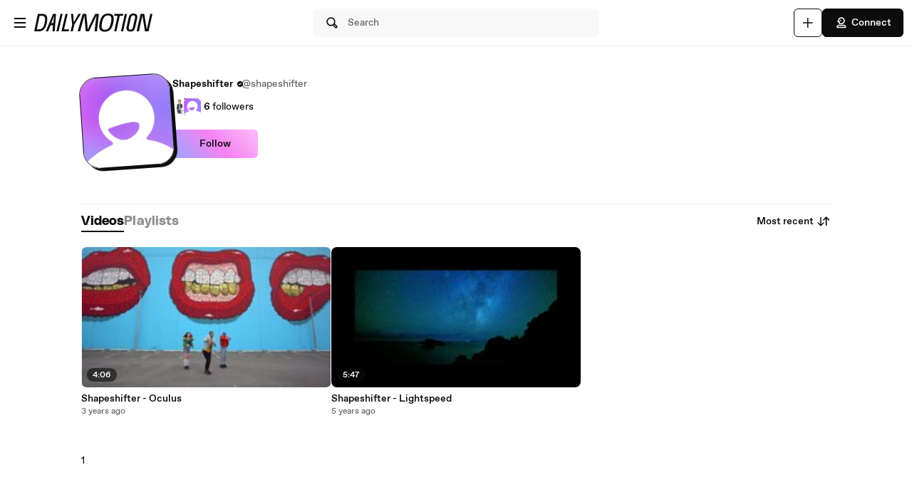

--- FILE ---
content_type: text/css
request_url: https://static.neon-ssr.dailymotion.com/neon-seo-ssr/static/app-styles.2806a986c59621cdc6d2.css
body_size: 31791
content:
@import url(https://fonts.googleapis.com/css2?family=Roboto&display=swap);.EmailVerificationLink__container___BWbWE{max-width:15rem}@media (min-width:30rem){.EmailVerificationLink__container___BWbWE{max-width:unset}}.EmailVerificationLink__container___BWbWE{margin:3rem auto 0}.EmailVerificationLink__title___FS_9a{color:#0d0d0d;font-family:ABCFavorit,Arial,Helvetica,sans-serif;font-size:1.75rem;font-weight:700;line-height:1.14}.EmailVerificationLink__message___vPnXy{color:#7e7e7e;color:#0d0d0d;font-size:.875rem;font-size:1rem;margin-top:1.25rem}.EmailVerificationLink__button___j0FoZ,.EmailVerificationLink__message___vPnXy{font-family:ABCFavorit,Arial,Helvetica,sans-serif;font-weight:400;line-height:1.42}.EmailVerificationLink__button___j0FoZ{background-color:#0d0d0d;background-image:none;border:none;border-radius:.1875rem;color:#7e7e7e;color:#fff;cursor:pointer;display:block;font-size:.875rem;font-weight:500;height:2.5rem;line-height:.9375rem;margin:1.25rem auto 0;padding:.625rem 1.25rem;text-align:center;-webkit-text-decoration:none;text-decoration:none;width:100%}.Typography__h1___vXh2H,.Typography__h2____1HQv,.Typography__h3___pD0qn,.Typography__h4___r1I4J,.Typography__h5___zwe5H,.Typography__h6___wLW_R{font-family:DailySans,ABCFavorit,Arial,Helvetica,sans-serif;font-weight:700;letter-spacing:.009375rem;margin:0;padding:0}.Typography__bodyDefaultBold___uD7DD,.Typography__bodyDefaultLink___v8tNp,.Typography__bodyDefault___BCM1I,.Typography__bodyLargeBold___PUvUg,.Typography__bodyLargeLink___h0jLQ,.Typography__bodyLarge___ztGyl,.Typography__bodySmallBold___DDbk0,.Typography__bodySmallLink___QuXf_,.Typography__bodySmall___AKv9V,.Typography__bodyXLarge___a4BuB,.Typography__labelDefault___CuYAX,.Typography__labelLarge___VKmiJ,.Typography__labelSmall___wUx8x,.Typography__labelXLarge___fFPUN,.Typography__labelXSmall___mAPG1{font-family:ABCFavorit,Arial,Helvetica,sans-serif}.Typography__h1___vXh2H{font-size:1.75rem}@media (min-width:48rem){.Typography__h1___vXh2H{font-size:2rem}}.Typography__h2____1HQv{font-size:1.5rem}@media (min-width:48rem){.Typography__h2____1HQv{font-size:1.75rem}}.Typography__h3___pD0qn{font-size:1.25rem}@media (min-width:48rem){.Typography__h3___pD0qn{font-size:1.5rem}}.Typography__h4___r1I4J{font-size:1.125rem}@media (min-width:48rem){.Typography__h4___r1I4J{font-size:1.25rem}}.Typography__h5___zwe5H{font-size:1rem}@media (min-width:48rem){.Typography__h5___zwe5H{font-size:1.125rem}}.Typography__h6___wLW_R{font-size:.875rem}@media (min-width:48rem){.Typography__h6___wLW_R{font-size:1rem}}.Typography__bodyDefaultBold___uD7DD,.Typography__bodyDefaultLink___v8tNp,.Typography__bodyLargeBold___PUvUg,.Typography__bodyLargeLink___h0jLQ,.Typography__bodySmallBold___DDbk0,.Typography__bodySmallLink___QuXf_,.Typography__labelXLarge___fFPUN{font-weight:700}.Typography__bodyDefault___BCM1I,.Typography__bodyLarge___ztGyl,.Typography__bodySmall___AKv9V,.Typography__bodyXLarge___a4BuB{font-weight:400}.Typography__labelDefault___CuYAX,.Typography__labelLarge___VKmiJ,.Typography__labelSmall___wUx8x,.Typography__labelXSmall___mAPG1{font-weight:500}.Typography__bodyXLarge___a4BuB,.Typography__labelXLarge___fFPUN{font-size:1.125rem}.Typography__bodyLargeBold___PUvUg,.Typography__bodyLargeLink___h0jLQ,.Typography__bodyLarge___ztGyl,.Typography__labelLarge___VKmiJ{font-size:1rem}.Typography__bodyDefaultBold___uD7DD,.Typography__bodyDefaultLink___v8tNp,.Typography__bodyDefault___BCM1I,.Typography__labelDefault___CuYAX{font-size:.875rem}.Typography__bodySmallBold___DDbk0,.Typography__bodySmallLink___QuXf_,.Typography__bodySmall___AKv9V,.Typography__labelSmall___wUx8x{font-size:.75rem}.Typography__labelXSmall___mAPG1{font-size:.625rem}.Typography__bodyDefaultLink___v8tNp,.Typography__bodyLargeLink___h0jLQ,.Typography__bodySmallLink___QuXf_{-webkit-text-decoration:underline;text-decoration:underline}.Typography__primary___P2_dK{color:#0d0d0d}.Typography__placeholder___mnb8m,.Typography__secondary___Gi_u0{color:#606060}.Typography__error___LuKOD{color:#f31900}.Typography__success___TRrB7{color:#41a679}.Button__button___ro5TM{align-items:center;border:.0625rem solid;border-radius:.375rem;cursor:pointer;display:flex;font-family:ABCFavorit,Arial,Helvetica,sans-serif;font-size:.875rem;font-weight:500;justify-content:center;padding:.6875rem 1rem;text-align:center}.Button__button___ro5TM svg{height:1.25rem;margin-right:.25rem;min-height:1.25rem;min-width:1.25rem;width:1.25rem}.Button__button___ro5TM.Button__iconOnTheRight___iUMDP svg{height:1.25rem;margin-left:.25rem;margin-right:0;min-height:1.25rem;min-width:1.25rem;width:1.25rem}.Button__rounded___evCqt{border-radius:2rem}.Button__large___4rAN6{height:2.5rem;padding:0 2rem}.Button__large___4rAN6 svg{height:1.5rem;min-height:1.5rem;min-width:1.5rem;width:1.5rem}.Button__mediumLarge___HRDei{height:3rem;padding:0 1.5rem}.Button__medium___d3zct{height:2.5rem;padding:0 1rem}.Button__small___A3HdU{height:2rem;padding:0 .75rem}.Button__xSmall___ONb8q{font-size:.75rem;height:1.5rem;padding:0 .5rem}.Button__xSmall___ONb8q svg{height:1rem;margin-right:.125rem;min-height:1rem;min-width:1rem;width:1rem}.Button__wide___OnBsq.Button__xSmall___ONb8q{min-width:4.5rem}.Button__wide___OnBsq.Button__small___A3HdU{min-width:6rem}.Button__wide___OnBsq.Button__medium___d3zct{min-width:7.5rem}.Button__primary___FpMuc{background-color:#0d0d0d;border-color:#0d0d0d;color:#fff}.Button__primary___FpMuc svg path{fill:#fff}.Button__primary___FpMuc:hover{background-color:#414141;border-color:#414141;color:#fff}.Button__primary___FpMuc:hover svg path{fill:#fff}.Button__primary___FpMuc:active{background-color:#dadada;border-color:#dadada;color:#0d0d0d}.Button__primary___FpMuc:active svg path{fill:#0d0d0d}.Button__secondary___FPAwv{background:#fff;border-color:#0d0d0d;color:#0d0d0d}.Button__secondary___FPAwv svg path{fill:#0d0d0d}.Button__secondary___FPAwv:hover{background:#f8f8f8;border-color:#0d0d0d;color:#0d0d0d}.Button__secondary___FPAwv:hover svg path{fill:#0d0d0d}.Button__secondary___FPAwv:active{background-color:#dadada;border-color:#0d0d0d;color:#0d0d0d}.Button__secondary___FPAwv:active svg path{fill:#0d0d0d}.Button__tertiary___lEWU7{background:#f8f8f8;border-color:#f8f8f8;box-shadow:none;color:#0d0d0d}.Button__tertiary___lEWU7 svg path{fill:#0d0d0d}.Button__tertiary___lEWU7:hover{background:#fff;border-color:#fff;box-shadow:0 0 .5rem #0d0d0d40;color:#0d0d0d}.Button__tertiary___lEWU7:hover svg path{fill:#0d0d0d}.Button__tertiary___lEWU7:active{background-color:#dadada;border-color:#dadada;box-shadow:none;color:#0d0d0d}.Button__tertiary___lEWU7:active svg path{fill:#0d0d0d}.Button__gradient___nMRBB{background:linear-gradient(228deg,#fab3f7 9%,#f682f2 48%,#a2a2fb 94%);border:none;color:#0d0d0d}.Button__gradient___nMRBB svg path{fill:#0d0d0d}.Button__gradient___nMRBB.Button__xSmall___ONb8q{min-width:4.5rem}.Button__gradient___nMRBB.Button__small___A3HdU{min-width:6rem}.Button__gradient___nMRBB.Button__medium___d3zct{min-width:7.5rem}.Button__gradient___nMRBB.Button__isActive___g2D5K,.Button__gradient___nMRBB:active{background:#fde1fc}.Button__gradient___nMRBB:hover{background:#fab3f7}.Button__disabled___dKzcA,.Button__disabled___dKzcA:hover{background:none;background-color:#f0f0f0;border-color:#f0f0f0;box-shadow:none;color:#8d8d8d;cursor:default}.Button__disabled___dKzcA svg path,.Button__disabled___dKzcA:hover svg path{fill:#8d8d8d}.Button__disabled___dKzcA.Button__secondary___FPAwv,.Button__disabled___dKzcA:hover.Button__secondary___FPAwv{background:#fff;border-color:#d9d9d9}.Button__link___dGprm{background:none;border:none;color:#0d0d0d;font-weight:700;height:auto;padding:0;-webkit-text-decoration:underline;text-decoration:underline}.Button__link___dGprm.Button__disabled___dKzcA{background:none;border:none;color:#8d8d8d}.Button__link___dGprm.Button__disabled___dKzcA,.Button__link___dGprm:hover{-webkit-text-decoration:none;text-decoration:none}.Button__isButtonIcon___yfUeV{align-items:center;justify-content:center}.Button__isButtonIcon___yfUeV.Button__large___4rAN6{height:2.5rem;min-height:2.5rem;min-width:2.5rem;padding:0;width:2.5rem}.Button__isButtonIcon___yfUeV.Button__mediumLarge___HRDei{height:3rem;min-height:3rem;min-width:2.5rem;padding:0;width:2.5rem}.Button__isButtonIcon___yfUeV.Button__medium___d3zct{height:2.5rem;min-height:2.5rem;min-width:2.5rem;padding:0;width:2.5rem}.Button__isButtonIcon___yfUeV.Button__small___A3HdU{height:2rem;min-height:2rem;min-width:2rem;padding:0;width:2rem}.Button__isButtonIcon___yfUeV.Button__iconOnTheRight___iUMDP svg{margin-left:0}.Button__isButtonIcon___yfUeV svg{margin-right:0}.Button__isLargeIcon___SplRE svg{height:1.5rem;width:1.5rem}.Player__player___dWLer{display:block;margin:0 auto;position:relative;z-index:99}@media (min-width:64rem){.Player__player___dWLer{border-radius:.5625rem;overflow:hidden}}#home-player,.Player__body___z3Uc3{height:100%;width:100%}.Player__body___z3Uc3>div{height:100%;left:0;position:absolute;top:0;width:100%}#dailymotion-pip-large-viewport{--position-bottom:none;--position-right:none;--position-top:0.75rem;--position-left:0.75rem}#dailymotion-pip-small-viewport{--position-bottom:none;--position-right:0;--position-top:var(--rem-40px);--position-left:0}:root{--duration:200ms}.Overlay__container___M94nz{align-items:center;bottom:0;display:flex;height:100%;left:0;opacity:0;padding:.75rem;position:fixed;right:0;top:0;z-index:200}.Overlay__containerActive___K0qRT{opacity:1;transition:opacity .2s ease-in-out}.Overlay__containerInactive___rpYns{opacity:0;transition:opacity .2s ease-in-out}.Overlay__containerActiveHeader___kKuWJ{z-index:-1}.Overlay__overlay___mTUpT{background-color:#000;bottom:0;left:0;opacity:.6;position:absolute;right:0;top:0}.PopinBasic__content___rtAJh{background-color:#fff;border-radius:.1875rem;margin:0 auto;max-height:100%;overflow:auto;position:relative;--webkit-overflow-scrolling:touch}.PopinBasic__back___nsKT_{left:1.25rem}.PopinBasic__back___nsKT_,.PopinBasic__close___Vt7uu{background:none;border:none;color:inherit;cursor:pointer;display:block;font:inherit;height:1.25rem;position:absolute;text-align:left;top:1.25rem;width:100%;width:1.25rem}.PopinBasic__close___Vt7uu{right:1.25rem}.PopinBasic__titlesContainer___DIj5I{display:flex;flex-direction:column;gap:1rem}@media (min-width:30rem){.PopinBasic__titlesContainer___DIj5I{gap:1.5rem}}.PopinBasic__title___HuCE4{margin-top:1.5rem;text-align:center}.PopinBasic__subtitle___crwoi{text-align:center}.PopinBasic__buttonsContainer___bK6ps{display:flex;flex-direction:row;justify-content:space-between}.PopinBasic__upperContainer___PCqSj{display:flex;flex-direction:column;gap:.5rem}.AdBlockerPopup__popin___FDeJM{border-radius:0}.AdBlockerPopup__adBlockerContainer___Fa28T{display:flex;flex-direction:column;justify-content:space-between;min-height:23.125rem;padding:1.25rem 1.5rem 1.5rem;width:25.625rem}.AdBlockerPopup__logoWrapper___rzPjx{display:flex;justify-content:flex-start;width:100%}.AdBlockerPopup__logo___oJqRU{height:1.25rem}.AdBlockerPopup__logo___oJqRU path{fill:#0d0d0d}.AdBlockerPopup__sadFaceIcon___McrrP{margin-bottom:.5rem}.AdBlockerPopup__title___i5Dja{color:#0d0d0d;font-family:ABCFavorit,Arial,Helvetica,sans-serif;font-size:1.75rem;font-weight:700;line-height:1.14;line-height:2.375rem;margin-bottom:.25rem}.AdBlockerPopup__text___ztYL0{color:#7e7e7e;color:#0d0d0d;font-family:ABCFavorit,Arial,Helvetica,sans-serif;font-size:.875rem;font-weight:400;line-height:1.42;margin-left:0;padding-bottom:0}.AdBlockerPopup__highlightedText___qRqBm{color:#0d0d0d;font-size:.875rem;font-weight:500}.AdBlockerPopup__noScroll____9eLX{height:100%;overflow-y:scroll}.CookiePopup__desktopContainer___ZCIMO{background-color:#fff;border-radius:.125rem;box-shadow:0 .125rem .25rem 0 #0003;padding:1.25rem;position:fixed;right:.9375rem;top:var(--rem-175px);width:18.75rem;z-index:203}@media (min-width:64rem){.CookiePopup__desktopContainer___ZCIMO{top:4.6875rem}}.CookiePopup__desktopContainer___ZCIMO .CookiePopup__message___uEwOw{color:#000;font-size:.75rem;font-weight:400;letter-spacing:-.006rem;line-height:1.33;margin-bottom:.5rem;text-align:left}.CookiePopup__desktopContainer___ZCIMO .CookiePopup__link___bJ2ng{color:#0d0d0d;font-weight:500;-webkit-text-decoration:underline;text-decoration:underline}.CookiePopup__desktopContainer___ZCIMO .CookiePopup__button___MZsxn{background-color:#fff;border:.0625rem solid #00a9ff1a;border-radius:.125rem;color:#0d0d0d;line-height:1.875rem;margin-bottom:0;margin-top:.3125rem}.CookiePopup__mobileContainer___Zklhw{align-items:flex-start;background-color:#3d464c;bottom:0;color:#fff;display:flex;flex-direction:column;justify-content:space-between;padding:1.25rem 1.875rem 1.25rem 1.25rem;position:fixed;width:100%;z-index:203}.CookiePopup__mobileContainer___Zklhw .CookiePopup__message___uEwOw{color:inherit;line-height:1.5;margin-bottom:1.25rem}.CookiePopup__mobileContainer___Zklhw .CookiePopup__link___bJ2ng{color:#fff;-webkit-text-decoration:underline;text-decoration:underline}.CookiePopup__mobileContainer___Zklhw.CookiePopup__hasPaddingAtBottom___gb70r{padding-bottom:3.125rem}.Loader__spinnerContainer___Iw8GP{align-items:center;display:flex;height:1.25rem;justify-content:center;text-align:center}.Loader__spinner___xmv8t{animation:Loader__rotate___cvvmi 2s linear infinite;height:1.875rem;width:1.875rem;z-index:2}.Loader__spinner___xmv8t .Loader__path___YwuSR{stroke:#fff;stroke-linecap:none;animation:Loader__dash___KPRjt 1.2s ease-in-out infinite;stroke-width:.3125rem}@keyframes Loader__rotate___cvvmi{to{transform:rotate(1turn)}}@keyframes Loader__dash___KPRjt{0%{stroke-dasharray:1,150;stroke-dashoffset:0}50%{stroke-dasharray:90,150;stroke-dashoffset:-35}to{stroke-dasharray:90,150;stroke-dashoffset:-124}}.Tabs__tabs____Gn2T{align-items:center;display:inline-flex;flex-direction:row;gap:.75rem;height:2.5rem;overflow-x:scroll;scrollbar-width:none;white-space:nowrap;-ms-overflow-style:none}.Tabs__tabs____Gn2T button{background-color:#fff;border:none}@media (min-width:30rem){.Tabs__tabs____Gn2T{gap:1.5rem}}@media (min-width:48rem){.Tabs__tabs____Gn2T{height:3rem}}.Tabs__tabs____Gn2T::-webkit-scrollbar{display:none}.Tabs__tab___qOaJG{color:#8d8d8d;cursor:pointer;line-height:1.5rem}.Tabs__activeTab___tqfFT{box-shadow:0 .125rem 0 0 #0d0d0d;color:#0d0d0d}.Tabs__tabButton___vMvG9{font-family:DailySans,ABCFavorit,Arial,Helvetica,sans-serif;font-size:1rem;letter-spacing:.009rem;margin:0;padding:0}@media (min-width:48rem){.Tabs__tabButton___vMvG9{font-size:1.125rem}}.AppleSignInButton__appleButton___HvKGM{border-color:#dadce0!important;display:flex;height:2.5rem;justify-content:flex-start}.AppleSignInButton__errorMessage___AXgBW{margin-top:.75rem}.AppleSignInButton__text___SwB_T{color:#3c4043;font-family:Roboto,sans-serif;font-size:.875rem;font-weight:400;letter-spacing:.01563rem;text-align:center;width:100%}.AuthenticationError__errorContainer___AjFhe.AuthenticationError__alignLeft___ImIGq{text-align:left}.AuthenticationError__errorContainer___AjFhe.AuthenticationError__alignCenter___oKXO0{text-align:center}.AuthenticationError__errorMessage___TwTyd{color:#ea3030;flex:0 0 auto;font-size:.75rem;font-weight:400}.AuthenticationPopup__authPopup___xjsZh{border-radius:.5625rem;display:flex;flex-direction:column;gap:.75rem;max-width:30rem;padding:1rem;width:100%}@media (min-width:30rem){.AuthenticationPopup__authPopup___xjsZh{gap:1.5rem;padding:1rem}}.AuthenticationPopup__closeButton___i6Qg_{height:1.25rem;margin-left:auto;position:unset;width:1.25rem}.AuthenticationPopup__contentWrapper___Phtvl{align-items:center;display:flex;flex-direction:column;gap:.75rem;height:100%;justify-content:center}@media (min-width:30rem){.AuthenticationPopup__contentWrapper___Phtvl{gap:1.5rem}}.AuthenticationPopup__buttonWrapper___B4Rc2{display:flex;flex-direction:column;gap:.75rem;max-width:25rem;width:100%}@media (min-width:30rem){.AuthenticationPopup__buttonWrapper___B4Rc2{padding-bottom:1.5rem}}.AuthenticationPopup__googleButton___k1rUw{height:2.5rem;margin:0;overflow:hidden;width:100%}.AuthenticationPopup__googleButtonAtTop___WIGVh{margin-top:.5rem;max-width:25rem;width:100%}.AuthenticationPopup__submitButton___O98w2{border:none;height:2rem;justify-content:center;width:100%}@media (min-width:30rem){.AuthenticationPopup__submitButton___O98w2{height:2.5rem}}.AuthenticationPopup__hasPaddingTop___kT0KJ{padding-top:3rem}.AuthenticationPopup__hasOverflow___RB8aZ{overflow:visible}.GoogleOneTap__errorMessage___LCX9U{margin-top:.75rem}.Error__error___jntWq{align-items:center;display:flex;flex-flow:row nowrap;text-align:left}.Error__left___AUN2j{align-self:flex-start;justify-content:flex-start}.Error__center___zgKrU{align-self:center;justify-content:center}.Error__right___n3zLk{align-self:flex-end;justify-content:flex-end}.ErrorBoundary__feedFallback____z9t3{background-color:#f8f8f8;border-radius:.5625rem;margin:.625rem;padding:1.25rem}.Notifications__notification___Z3l0w{border-radius:.5625rem;bottom:.75rem;box-shadow:0 .0625rem .375rem 0 #0d0d0d99;font-size:.875rem;left:50%;position:fixed;transform:translateX(-50%);width:95%;z-index:203}@media (min-width:30rem){.Notifications__notification___Z3l0w{bottom:.5rem;left:.5rem;margin:0;max-width:22.5rem;min-width:15rem;transform:translateX(0);width:auto}}@media (min-width:64rem){.Notifications__notification___Z3l0w{bottom:.75rem;left:.75rem}}.Notifications__content___LtKlD{align-items:center;background:#fff;background-clip:padding-box;border:.125rem solid #0000;border-radius:.5625rem;box-sizing:border-box;display:flex;flex-flow:row nowrap;gap:.75rem;height:100%;justify-content:space-between;padding:1rem;position:relative;width:100%}@media (min-width:64rem){.Notifications__content___LtKlD{gap:1rem;padding:2rem}}.Notifications__content___LtKlD:before{background:linear-gradient(228deg,#fab3f7 9%,#f682f2 48%,#a2a2fb 94%);border-radius:inherit;bottom:0;content:"";left:0;margin:-.125rem;position:absolute;right:0;top:0;z-index:-1}.Notifications__info___xmmLd{align-items:center;display:flex;flex-flow:row nowrap;gap:.75rem;justify-content:space-between;width:100%}@media (min-width:64rem){.Notifications__info___xmmLd{gap:1rem}}.Notifications__hasButton___hzKdn{align-content:flex-start;flex-flow:column wrap;justify-content:flex-start}.Notifications__text___vYIih{align-items:flex-start;display:flex;justify-content:flex-start}.Notifications__fullWidth____4hgK{width:100%}.Notifications__callToAction___lCirs{align-self:start;flex-shrink:0}.Notifications__callToActionWrapper___bbTMz{align-items:center;display:flex;justify-content:center}.Notifications__ctaUrl___tHbh7{color:#000;-webkit-text-decoration:underline;text-decoration:underline}.Notifications__closeIcon___K18cu{background:none;border:none;color:inherit;cursor:pointer;display:block;font:inherit;line-height:0;text-align:left;width:100%}.Notifications__closeIcon___K18cu svg{cursor:pointer;height:1.25rem;width:1.25rem}.Notifications__closeIcon___K18cu path{fill:#0d0d0d}@keyframes Notifications__slideOpen___qZyct{0%{opacity:0;transform:translateY(6.25rem)}20%{opacity:.5}75%{opacity:1;transform:translateY(-.375rem)}to{transform:translate(0)}}@keyframes Notifications__scaleOpen___zoCyu{0%{opacity:0;scale:.85}20%{opacity:.5}75%{opacity:1;scale:1.05}to{scale:1}}.PasswordRequirements__list___b2bAR{background-color:#fff;border-radius:.375rem;box-shadow:0 .05313rem .1875rem 0 #0d0d0d30;color:#606060;font-size:.75rem;gap:.25rem;height:5.5rem;list-style:none;padding:1rem;position:absolute;text-align:left;top:4.375rem;width:100%;z-index:100}.PasswordRequirements__list___b2bAR .PasswordRequirements__valid___VGbI4{color:#1d7202}.PasswordRequirements__listItem___LSTLk{align-items:center;display:flex;line-height:1rem}.PasswordRequirements__text___FfFYs{height:.875rem}.PasswordRequirements__checkmark___Cpc1b,.PasswordRequirements__cross___a38du,.PasswordRequirements__defaultCheck___AncEA{height:1rem;width:1rem}.PasswordRequirements__checkmark___Cpc1b path{fill:#41a679}.PasswordRequirements__cross___a38du path{fill:#ea3030}.Input__formInput___F1ows{display:flex;flex-flow:column nowrap;gap:.25rem;position:relative;width:100%}.Input__formInput___F1ows input{border:.0625rem solid #0d0d0d;border-radius:.375rem;color:#0d0d0d;font-family:ABCFavorit,Arial,Helvetica,sans-serif;font-size:.875rem;font-weight:400;height:2rem;padding:.75rem}.Input__formInput___F1ows input:focus-visible{border:.0625rem solid #0000;outline:.125rem solid -webkit-focus-ring-color;outline-offset:-.125rem}@media (min-width:30rem){.Input__formInput___F1ows{gap:.5rem}.Input__formInput___F1ows input{height:2.5rem}}.Input__isEmpty___A2V1N input{border:.0625rem solid #767676}.Input__error___ymbAs input{border:.0625rem solid #ea3030;color:#ea3030}.Input__error___ymbAs input:focus-visible{border:.0625rem solid #ea3030;outline-color:#ea3030}.Input__icon___bvxtV{background:none;border:0;cursor:pointer;height:1.25rem;position:absolute;right:.75rem;top:1.75rem;width:1.25rem}@media (min-width:30rem){.Input__icon___bvxtV{top:2.25rem}}.Input__icon___bvxtV path{fill:#0d0d0d}.Input__labelContainer___fo3XT{display:flex;gap:.25rem}.Input__mandatory___EybLK{color:#ff1e4e}.ResetPassword__mainContainer___CbAoc{align-items:center;display:flex;flex:1 0 auto;flex-direction:column;gap:.75rem;height:calc(100vh - 3.75rem);padding:1.5rem;width:100%}.ResetPassword__bigGap___VbNRO{gap:1.5rem}.ResetPassword__formWrapper___WhqBt{gap:1.5rem}.ResetPassword__formWrapper___WhqBt,.ResetPassword__successWrapper___CBhUe{align-items:center;display:flex;flex-flow:column nowrap;justify-content:center;max-width:25rem;width:100%}.ResetPassword__successWrapper___CBhUe{gap:.75rem}.ResetPassword__info___zITfk,.ResetPassword__inputs___duh26{align-items:center;display:flex;flex-flow:column nowrap}.ResetPassword__inputs___duh26{gap:.75rem;justify-content:center;width:100%}.ResetPassword__formInput___eZbIe{display:flex;flex-flow:column nowrap;gap:.25rem;position:relative;width:100%}.ResetPassword__formInput___eZbIe input{border:.0625rem solid #0d0d0d;border-radius:.375rem;color:#0d0d0d;font-family:ABCFavorit,Arial,Helvetica,sans-serif;font-size:.875rem;font-weight:400;height:2rem;padding:.75rem;width:100%}.ResetPassword__formInput___eZbIe input:focus-visible{border:.0625rem solid #0d0d0d;outline:none}@media (min-width:30rem){.ResetPassword__formInput___eZbIe{gap:.5rem}.ResetPassword__formInput___eZbIe input{height:2.5rem}}.ResetPassword__isEmpty___ZD0Tz input{border:.0625rem solid #767676}.ResetPassword__error___iWUv5 input{border:.0625rem solid #ea3030;color:#ea3030}.ResetPassword__password___dJJbR{cursor:pointer}.ResetPassword__icon___sKo2Y{height:1.25rem;position:absolute;right:.75rem;top:1.75rem;width:1.25rem}@media (min-width:30rem){.ResetPassword__icon___sKo2Y{top:2.25rem}}.ResetPassword__icon___sKo2Y path{fill:#0d0d0d}.ResetPassword__submitButton___MIaUM{border:none;height:2rem;justify-content:center;width:100%}@media (min-width:30rem){.ResetPassword__submitButton___MIaUM{height:2.5rem;margin-bottom:1rem}}.ResetPassword__goToHomeButton___HnyYi{border:none;height:2rem;justify-content:center}@media (min-width:30rem){.ResetPassword__goToHomeButton___HnyYi{height:2.5rem;margin-bottom:1rem}}.ResetPassword__emoji___tjsnZ{font-family:Inter;font-size:3rem;font-weight:400;height:3rem}.ResetPassword__centeredText___D3Vfb{text-align:center}.ResetPassword__text___qpbar{align-items:center;display:flex;flex-flow:column nowrap;gap:.5rem}.SignInFlow__loginWrapper___p5MZJ,.SignInFlow__panelWrapper___wcuXo{display:flex;justify-content:center;width:100%}.SignInFlow__loginWrapper___p5MZJ{align-items:center;flex-flow:column nowrap;gap:.75rem;max-width:25rem}.SignInFlow__forgotPassLink___tUohf{align-self:flex-end;background:none;border:none;color:#0d0d0d;cursor:pointer}.Select__select___Fw4QA{align-items:flex-start;display:flex;flex:1;flex-flow:column;gap:.25rem;position:relative;width:100%}@media (min-width:30rem){.Select__select___Fw4QA{gap:.5rem}}.Select__smallGap___kGKh9{gap:.25rem}.Select__label___KdOFH{display:flex;font-size:.875rem;gap:.25rem;text-transform:capitalize}.Select__selectButton___EkWFX{align-items:center;-webkit-appearance:none;appearance:none;background:#fff;background-image:url("data:image/svg+xml;charset=utf-8,%3Csvg xmlns='http://www.w3.org/2000/svg' width='20' height='20' fill='none'%3E%3Cpath fill='%230D0D0D' d='M10 13.938a.8.8 0 0 1-.575-.238L3.8 8.075a.823.823 0 0 1 0-1.15.823.823 0 0 1 1.15 0l5.05 5.05 5.05-5.05a.823.823 0 0 1 1.15 0 .823.823 0 0 1 0 1.15L10.575 13.7a.8.8 0 0 1-.575.238'/%3E%3C/svg%3E");background-position:right .5rem top 50%;background-repeat:no-repeat;border:.0625rem solid #0d0d0d;border-radius:.375rem;color:#0d0d0d;color:#606060;cursor:pointer;display:flex;flex-flow:row nowrap;font-family:ABCFavorit,Arial,Helvetica,sans-serif;font-size:.875rem;font-weight:700;font-weight:400;height:2rem;justify-content:space-between;line-height:1.29;padding:.25rem .5rem;width:100%}@media (min-width:30rem){.Select__selectButton___EkWFX{height:2.5rem;padding:.625rem .75rem}}.Select__isEmpty___MsJmQ{border:.0625rem solid #767676}.Select__error___ozkuf{border:.0625rem solid #f31900;color:#f31900}.Select__small___qLFlV{padding:.5rem}.Select__mandatory___Z2twI{color:#ff1e4e}.DatePicker__dateTimePickerWrapper___POSeW{align-items:flex-start;display:flex;flex-direction:column;gap:.25rem;width:100%}@media (min-width:30rem){.DatePicker__dateTimePickerWrapper___POSeW{gap:.5rem}}.DatePicker__datesWrapper___nBahD{align-items:center;display:flex;flex-direction:row;gap:.75rem;justify-content:space-between;width:100%}.SignUpFlow__panelWrapper___ibizm,.SignUpFlow__signUpWrapper___wQoKd{display:flex;justify-content:center;width:100%}.SignUpFlow__signUpWrapper___wQoKd{align-items:center;flex-flow:column nowrap;gap:.75rem;max-width:25rem}.SignUpFlow__genderInput___OIlAD input{pointer-events:none;width:100%}.SignUpFlow__genderOptions___Vi7cr{left:0;top:2.1875rem}.SignUpFlow__forgotPassLink___kjrGK{align-self:flex-end;color:#0d0d0d}.SignUpFlow__termsAndPrivacy___gI9kk{color:#606060;font-size:.75rem;text-align:center}.SignUpFlow__externalLink___kGUCz:link{color:#0d0d0d;-webkit-text-decoration:underline;text-decoration:underline}.AuthenticationPage__pageWrapper___Au9p_{align-items:center;display:flex;justify-content:center;padding:.75rem}@media (min-width:30rem){.AuthenticationPage__pageWrapper___Au9p_{height:95vh;padding:0}}.AuthenticationPage__authWrapper___XtOjo{border:.0625rem solid #f0f0f0;border-radius:.5625rem;display:flex;flex-direction:column;gap:.75rem;max-width:30rem;padding:2.25rem 1rem 1rem;width:100%}@media (min-width:30rem){.AuthenticationPage__authWrapper___XtOjo{gap:1.5rem}}.Authorize__container___kLbwE{align-items:center;display:flex;flex-direction:column;justify-content:center;min-height:100vh;padding:1rem}.Authorize__authWrapper___TtVtF{display:flex;flex-direction:column;gap:.75rem;max-width:30rem;padding:1rem;width:100%}.CtvPairing__container___QKsh0{align-items:center;background:radial-gradient(ellipse 50% 35% at 50% 15%,#813fff80 0,#0000 100%),radial-gradient(ellipse 50% 35% at 85% 70%,#ff3fbf66 0,#0000 100%),radial-gradient(ellipse 40% 30% at 15% 70%,#813fff66 0,#0000 100%),#0d0d0d;display:flex;flex-direction:column;justify-content:center;min-height:100vh;padding:1rem}.CtvPairing__authWrapper___v0PC3{background-color:#fff;border-radius:.5625rem;display:flex;flex-direction:column;gap:.75rem;max-width:30rem;padding:1rem;width:100%}@media (min-width:30rem){.CtvPairing__authWrapper___v0PC3{gap:1.5rem;padding:1.5rem}}.CtvPairing__pairingWrapper___dSE9v{align-items:center;display:flex;flex-direction:column;max-width:37.5rem;padding:1.5rem;text-align:center;width:100%}@media (min-width:30rem){.CtvPairing__pairingWrapper___dSE9v{padding:3rem}}.CtvPairing__title___qgugT{color:#fff;font-size:2rem;font-weight:700;margin-bottom:1.5rem}@media (min-width:30rem){.CtvPairing__title___qgugT{font-size:3rem}}.CtvPairing__subtitle___mcSoF{color:#d9d9d9;margin-bottom:2rem}@media (min-width:30rem){.CtvPairing__subtitle___mcSoF{margin-bottom:3rem}}.CtvPairing__form___T5CNn{width:100%}.CtvPairing__inputWrapper___F9Rm2{margin-bottom:1.5rem;width:100%}.CtvPairing__inputWrapper___F9Rm2 input{font-size:2rem;height:auto;letter-spacing:.5rem;text-align:center}.CtvPairing__enterButton___nYrnW{width:100%}.CtvPairing__errorMessage___XuTxI{color:#ea3030;margin-top:.75rem}.CtvPairing__successWrapper___oFI96{align-items:center;display:flex;flex-direction:column;max-width:37.5rem;padding:1.5rem;text-align:center;width:100%}@media (min-width:30rem){.CtvPairing__successWrapper___oFI96{padding:3rem}}.CtvPairing__successTitle___m6VKB{color:#fff;font-size:2rem;font-weight:700;margin-bottom:1rem}@media (min-width:30rem){.CtvPairing__successTitle___m6VKB{font-size:3rem}}.CtvPairing__successMessage___pgWRF{color:#d9d9d9}.CtvPairing__logoWrapper___oPPAe{left:50%;position:absolute;top:3.5rem;transform:translateX(-50%)}@media (min-width:48rem){.CtvPairing__logoWrapper___oPPAe{left:auto;right:2rem;top:2rem;transform:none}}.CtvPairing__fullLogo___cKozD{height:1.125rem;width:auto}@media (min-width:48rem){.CtvPairing__fullLogo___cKozD{height:1.5rem}}.CtvPairing__fullLogo___cKozD g{fill:#f8f8f8}.Dropdown__container___yqvtS{position:relative}.Dropdown__control___ZH7F4{display:block}.Dropdown__dropdown___l8_Gc{background-color:#fff;border-radius:.5625rem;box-shadow:0 .0625rem .1875rem 0 #5f5f5f33;font-family:var(--defaut-font-family);font-size:.875rem;list-style:none;margin-top:.25rem;opacity:0;overflow:hidden;position:absolute;right:0;transition:visibility 0s linear .15s,opacity .15s linear;visibility:hidden;z-index:103}.Dropdown__dropdown___l8_Gc.Dropdown__open___Ecfux{opacity:1;transition-delay:0s;visibility:visible}@media (min-width:30rem){.Dropdown__dropdown___l8_Gc{margin-top:.4375rem}}.Dropdown__dropdownItem___kCX50:first-child{border-radius:.5625rem .5625rem 0 0}.Dropdown__dropdownItem___kCX50:last-child{border-radius:0 0 .5625rem .5625rem}.NotFound__wrapper___N9yfP{align-items:center;display:flex;flex-flow:column;height:100vh;justify-content:flex-start;padding:3rem 0;position:relative;width:100%;will-change:transform}@media (min-width:30rem){.NotFound__wrapper___N9yfP{padding:5rem 0}}.NotFound__wrapper___N9yfP:before{background:url(img/gradient-mobile.2cb7fd9fa4d9e253631b.png) no-repeat 45% top;background-size:48.75rem;content:"";height:100%;left:0;position:absolute;top:0;width:100%;z-index:-1}@media (min-width:30rem){.NotFound__wrapper___N9yfP:before{background:url(img/gradient.ad9d7afe266101fbcc21.png) no-repeat 45% top;background-size:89.375rem}}.NotFound__numbers___aPP4N{display:flex;font-family:DailySansWide,DailySans,ABCFavorit,Arial,Helvetica,sans-serif;font-size:13rem;font-weight:700;justify-content:space-evenly;letter-spacing:.625rem;margin-bottom:-1.875rem;margin-top:-3.125rem;padding-bottom:.5rem;scale:.5;width:35rem}.NotFound__numbers___aPP4N span:first-of-type{letter-spacing:0}@media (min-width:30rem){.NotFound__numbers___aPP4N{margin-bottom:0;margin-top:0;padding-bottom:2rem;scale:1}}.NotFound__hasEmoji___ypzoP{border:.125rem solid #0d0d0d;border-radius:3.125rem;box-shadow:.3125rem .3125rem 0 0 #0d0d0d;height:11.5rem;overflow:hidden;position:relative;transform:rotate(13deg);width:7.75rem}.NotFound__hasEmoji___ypzoP:after{content:"\01F605";display:flex;height:320%;justify-content:center;left:-5.5625rem;overflow:hidden;position:absolute;top:-2.75rem;transform:rotate(-13deg);width:300%}.NotFound__title___YxZ8L{line-height:2.25rem}.NotFound__secondaryText___EMsb1{margin:.25rem 0}.NotFound__button___o99Q4{margin-top:.75rem}.DisplayAd__adContainer___PRHsw{background-color:#f8f8f8;overflow:hidden}.DisplayAd__ad___NVm4d{align-items:center;display:flex;height:100%;justify-content:center;width:100%}.MobileAccessibilityWrapper__accessibility___kqqAT{align-items:center;display:flex;justify-content:center;min-height:2.75rem;min-width:2.75rem}@media (min-width:30rem){.MobileAccessibilityWrapper__accessibility___kqqAT{min-height:unset;min-width:unset}}.ResponsiveSubheader__subheader___gSRZg{align-items:center;display:flex;height:3rem;justify-content:stretch;padding:0;z-index:99}@media (min-width:48rem){.ResponsiveSubheader__subheader___gSRZg{height:4rem}}.ResponsiveSubheader__burgerAndLogo___sJY2z{align-items:center;display:flex;flex:1;padding:0 0 0 .75rem}@media (min-width:48rem){.ResponsiveSubheader__burgerAndLogo___sJY2z{padding:0 .75rem}}.ResponsiveSubheader__searchBarContainer___ihLlv{display:none;min-width:0}@media (min-width:48rem){.ResponsiveSubheader__searchBarContainer___ihLlv{display:flex;flex:1;justify-content:center;padding:0 .75rem}}.ResponsiveSubheader__searchBar___pmEL0{width:100%}.ResponsiveSubheader__buttonsContainer___lEezn{align-items:center;display:flex;flex:1;gap:0;justify-content:flex-end;padding:0 .5rem;white-space:nowrap}@media (min-width:48rem){.ResponsiveSubheader__buttonsContainer___lEezn{gap:.5rem;padding:0 .75rem}.ResponsiveSubheader__buttonsContainer___lEezn>:first-child{display:none}}@media (min-width:64rem){.ResponsiveSubheader__buttonsContainer___lEezn>:first-child.ResponsiveSubheader__placeholderButton___y0UYc{display:block}}.ResponsiveSubheader__smallerHeaderButton___pRDGg{min-width:2.5rem}.ResponsiveSubheader__placeholderButton___y0UYc{background-color:#dadada;border-radius:.375rem;height:2rem;margin:0 .25rem;width:2rem}@media (min-width:48rem){.ResponsiveSubheader__placeholderButton___y0UYc{height:2.5rem;margin:0;width:2.5rem}}@media (min-width:64rem){.ResponsiveSubheader__placeholderButton___y0UYc{height:2.5rem;margin:0;width:6.25rem}}.Avatar__avatar___BiGXT{-webkit-backface-visibility:hidden;backface-visibility:hidden;border:.0625rem solid #0d0d0d;overflow:hidden}.Avatar__avatar___BiGXT.Avatar__small___OG1me{border-radius:.75rem;box-shadow:.125rem .125rem 0 0 #0d0d0d;height:3rem;min-width:3rem;width:3rem}.Avatar__avatar___BiGXT.Avatar__medium___nXJSG{border-radius:.75rem;box-shadow:.125rem .125rem 0 0 #0d0d0d;height:4rem;min-width:4rem;width:4rem}.Avatar__avatar___BiGXT.Avatar__large___MHh99{border-radius:1rem;box-shadow:.1875rem .1875rem 0 0 #0d0d0d;height:5rem;min-width:5rem;width:5rem}.Avatar__avatar___BiGXT.Avatar__xlarge___GIKGP{border-radius:1.25rem;box-shadow:.1875rem .1875rem 0 0 #0d0d0d;height:6rem;min-width:6rem;width:6rem}.Avatar__avatar___BiGXT.Avatar__xxlarge___n_Wrk{border-radius:1.5rem;box-shadow:.25rem .25rem 0 0 #0d0d0d;height:8rem;min-width:8rem;width:8rem}.Avatar__avatar___BiGXT.Avatar__xxxlarge___RWoPE{border-radius:1.75rem;box-shadow:.25rem .25rem 0 0 #0d0d0d;height:10rem;min-width:10rem;width:10rem}.Avatar__avatar___BiGXT.Avatar__rotate___xOpaC{transform:rotate(-4deg)}.Avatar__image___nRJjE{height:100%;margin-bottom:0;width:100%}.PartnerIcon__partnerIcon___IPKL1{align-items:center;display:flex}.PartnerIcon__videoChannelVerifiedSymbol___LpWVU{border-radius:50%;display:inline-block;height:.625rem;margin-left:.25rem;width:.625rem}.PartnerIcon__videoChannelVerifiedSymbol___LpWVU path{fill:#414141}.PartnerIcon__videoChannelVerifiedSymbol___LpWVU.PartnerIcon__smokey___r5GM1 path{fill:#0d0d0d}.PromotedHashtagSearch__promotedHashtag___DNCRS{align-items:flex-end;display:flex;position:relative;width:100%}@media (min-width:48rem){.PromotedHashtagSearch__promotedHashtag___DNCRS{align-items:center}}.PromotedHashtagSearch__promotedHashtag___DNCRS:before{background:url(img/promotedHashtagsBackgroundMobile.c3eff8adf4359546c0dc.png) no-repeat 50%/cover;border-radius:.5625rem;bottom:0;content:"";height:3rem;position:absolute;width:100%}@media (min-width:48rem){.PromotedHashtagSearch__promotedHashtag___DNCRS:before{background:url(img/promotedHashtagsBackground.467bb3307296cffc46ab.png) no-repeat 50%/cover;height:100%}}.PromotedHashtagSearch__promotedHashtagContent___FG3fj{align-items:flex-end;display:flex;flex-flow:row nowrap;padding:.125rem 0 0 .5rem;width:100%;z-index:1}@media (min-width:48rem){.PromotedHashtagSearch__promotedHashtagContent___FG3fj{align-items:center;display:flex;flex-direction:column;justify-content:center;padding:0 .75rem;text-align:center}}.PromotedHashtagSearch__avatar___c6FqF{border:.0625rem solid #0d0d0d;border-radius:.75rem;box-shadow:.125rem .125rem 0 0 #0d0d0d;height:3rem;margin-bottom:.375rem;overflow:hidden;transform:rotate(-4deg);width:3rem}@media (min-width:48rem){.PromotedHashtagSearch__avatar___c6FqF{align-self:center;border-radius:1rem;box-shadow:.1875rem .1875rem 0 0 #0d0d0d;height:5rem;margin-bottom:1.5rem;width:5rem}}.PromotedHashtagSearch__avatar___c6FqF img{height:100%;margin-bottom:0;width:100%}.PromotedHashtagSearch__avatarImg___lnME1{width:100%}.PromotedHashtagSearch__link___OJsPe{align-items:center;background:none;display:flex;flex:auto;flex-flow:row nowrap;height:3rem;justify-content:space-between;margin:0;max-width:100%;padding:0 .5rem}@media (min-width:48rem){.PromotedHashtagSearch__link___OJsPe{background:#fff;border-radius:.375rem;box-shadow:0 .05313rem .1875rem 0 #0d0d0d30,0 .01563rem .0625rem 0 #0d0d0d0a;width:auto}}@media (min-width:80rem){.PromotedHashtagSearch__link___OJsPe{height:3.75rem;padding:.75rem}}.PromotedHashtagSearch__textWrapper___IDA4x{align-items:flex-start;display:flex;flex-direction:column;justify-content:center;margin:.125rem;overflow:hidden}.PromotedHashtagSearch__iconWrapper___lkdy7{align-items:center;background:#0d0d0d;border-radius:50%;display:flex;height:2rem;justify-content:center;margin-left:.625rem;min-width:2rem;width:2rem}.PromotedHashtagSearch__icon___VFLsL{height:1.25rem;width:1.25rem}.PromotedHashtagSearch__spotlight___qLbck{color:#640684;line-height:.75rem}@media (min-width:48rem){.PromotedHashtagSearch__spotlight___qLbck{color:#b120c5}}.PromotedHashtagSearch__hashtag___Ylu1i{color:#0d0d0d;font-family:DailySansWide,DailySans,ABCFavorit,Arial,Helvetica,sans-serif;line-height:1.25rem;max-width:100%;overflow:hidden;text-overflow:ellipsis;white-space:nowrap}@keyframes Card__shimmer__animation___G2m5S{0%{opacity:.2}to{opacity:1}}.Card__card___YhlZF:not(.Card__noRadius___rwQqe){border-radius:.1875rem}.Card__card___YhlZF{overflow:hidden}.desktop .Card__card___YhlZF:not(.Card__nohover___D9kIf):hover{box-shadow:0 .125rem .125rem #2d2d2d0d,0 .25rem .25rem #3131310d,0 .5rem .5rem #2a2a2a0d,0 1rem 1rem #2020200d,0 2rem 2rem #3131310d,0 4rem 4rem #2323230d;transform:translate3D(0,-.25rem,0)}.touch .Card__card___YhlZF:not(.Card__nohover___D9kIf):active{box-shadow:0 0 1rem #2323234d}.Card__card___YhlZF:not(.Card__noshadow___OvxoP){background-color:#fff;box-shadow:0 .1875rem .25rem 0 #2323231a,0 0 .0625rem 0 #0a1f4414;transition:box-shadow .3s ease-out,transform .3s ease-out,opacity .2s ease-out}.PubDate__videoPubDate___YsTJc{color:#606060;font-size:.75rem;font-weight:400}.SmallLogo__smallLogo____Q1zt{border-radius:.125rem;height:1rem;width:1rem}.SmallLogo__smallLogo____Q1zt.SmallLogo__placeholder___q4zA6{background:#e8e8e8}.PageLayout__pageContainer___ClEy9{padding:.75rem;width:100%}@media (min-width:64rem){.PageLayout__pageContainer___ClEy9{padding-left:calc(.75rem + 8vw);padding-right:calc(.75rem + 8vw)}}@media (min-width:30rem){.PageLayout__pageContainer___ClEy9{padding-bottom:.875rem;padding-top:.875rem}}.PageLayout__pageHeader___OhT4q{align-items:center;display:flex;justify-content:space-between;margin-bottom:.75rem}@media (min-width:30rem){.PageLayout__pageHeader___OhT4q{margin-bottom:.875rem}}.PageLayout__pageTitle___gjdGB{color:#0d0d0d;font-weight:700}.PageLayout__pageTitle___gjdGB.PageLayout__placeholder___B8GBC{background-color:#dadada;border-radius:1.25rem;width:20%}.PageLayout__pageActionTitle___Xg6di{display:flex}.PageLayout__pageActionTitle___Xg6di>*{margin-left:.75rem}.PageLayout__pageGrid___mft5D{display:grid;grid-template-columns:repeat(20,1fr);grid-gap:.75rem}@media (min-width:0){.PageLayout__pageGrid___mft5D>*{grid-column:span 20}}@media (min-width:30rem){.PageLayout__pageGrid___mft5D>*{grid-column:span 10}}@media (min-width:48rem){.PageLayout__pageGrid___mft5D>*{grid-column:span 5}}@media (min-width:105rem){.PageLayout__pageGrid___mft5D>*{grid-column:span 4}}.PageLayout__masonry___QPv9O{columns:12.5rem;margin-top:.75rem}.PageLayout__masonry___QPv9O>*{break-inside:avoid;margin-bottom:.75rem;page-break-inside:avoid}.VideoCard__videoCard___XLNqG{cursor:pointer;display:flex;flex-direction:row;overflow:hidden;position:relative}.VideoCard__videoCard___XLNqG.VideoCard__useVerticalLayout___SNFh8{flex-direction:column}.VideoCard__videoImageWrapper___Dn01l{border-radius:.5rem;flex:1 0 0;max-width:10.25rem;min-width:8rem;overflow:hidden;position:relative}.VideoCard__videoImageWrapper___Dn01l.VideoCard__useVerticalLayout___SNFh8{flex:0 0 auto;max-width:unset;min-width:auto}.VideoCard__videoImageWrapper___Dn01l.VideoCard__placeholder___JQnl7{background-color:#dadada}.VideoCard__videoImage___MfxuK{background-color:#000;display:block;height:100%;left:0;margin:auto;object-fit:contain;position:absolute;top:0;width:100%;z-index:1}.VideoCard__videoPreview___Tywjf{height:100%;left:0;object-fit:cover;position:absolute;top:0;width:100%;z-index:1}.VideoCard__playingTag___aiCPn{bottom:0;left:0;right:0}.VideoCard__playlistIconContainer___WXEan{align-items:center;background:#0d0d0d;border-radius:1.25rem;color:#fff;display:flex;justify-content:center;left:50%;padding:.375rem .75rem;position:absolute;top:50%;transform:translate(-50%,-50%);z-index:2}.VideoCard__playlistIconContainer___WXEan svg{display:block;height:1.25rem;margin-right:.25rem;width:1.25rem;fill:#fff}.VideoCard__playlistIconContainer___WXEan svg path{fill:#fff}@media (min-width:48rem){.VideoCard__playlistIconContainer___WXEan{padding:.625rem 1rem}}@media (min-width:30rem){.VideoCard__playlistIconContainer___WXEan{padding:.5rem .75rem}}.VideoCard__videoInfo___vENcn{display:flex;flex:1 0 0;flex-direction:column;gap:.125rem;justify-content:flex-start;min-width:0;padding-left:.5rem;padding-top:0}@media (max-width:var(--rem-350px )){.VideoCard__videoInfo___vENcn{padding-bottom:.5rem}}.VideoCard__videoInfo___vENcn.VideoCard__useVerticalLayout___SNFh8{flex:1 0 auto;gap:unset;max-height:5.5rem;min-height:4.875rem;min-width:auto;padding-left:0;padding-top:.5rem}.VideoCard__videoTitleLink___HByJc{color:inherit;display:block;line-height:1rem;text-decoration:inherit}.VideoCard__videoTitleLink___HByJc:focus{outline-offset:-.0625rem}.VideoCard__videoChannelInfo___TmAH3{align-items:center;align-self:baseline;display:flex;margin-top:.25rem;max-width:100%}.VideoCard__videoChannelInfo___TmAH3.VideoCard__avatarHidden___Codld{margin-top:0}.VideoCard__videoChannelInfo___TmAH3.VideoCard__placeholder___JQnl7{background-color:#dadada;border-radius:6.25rem;height:1rem;width:50%}.VideoCard__videoChannelName___usTOl{color:#7e7e7e;color:#606060;flex-grow:1;flex-shrink:1;font-family:ABCFavorit,Arial,Helvetica,sans-serif;font-size:.75rem;font-weight:400;height:1.5em;line-height:1.5;line-height:1.25rem;min-width:0;overflow:hidden;text-overflow:ellipsis;white-space:nowrap}.VideoCard__videoChannelLogo___UXWTF{border-radius:.375rem;height:1.5rem;margin-right:.25rem;width:1.5rem}.VideoCard__videoChannelVerifiedSymbol___QVeH5{height:.75rem;margin-left:.125rem;width:.75rem}.VideoCard__videoChannelVerifiedSymbol___QVeH5 path{fill:#606060}.VideoCard__videoTitle___xqt8z{color:#0d0d0d;font-family:ABCFavorit,Arial,Helvetica,sans-serif;font-size:.875rem;font-weight:700;line-height:1.29;-webkit-line-clamp:2;line-clamp:2;display:-webkit-box;height:auto;overflow:hidden;-webkit-box-orient:vertical;font-weight:500;overflow-wrap:anywhere}.VideoCard__videoTitle___xqt8z.VideoCard__placeholder___JQnl7{background-color:#dadada;border-radius:6.25rem;height:1rem;width:100%}.VideoCard__loadingCard___scmlB{width:100%}.VideoCard__pubDateContainer___rYpsB{flex:0 0 auto;height:1.125rem;margin-right:.5rem;overflow:hidden;text-overflow:ellipsis;white-space:nowrap}.VideoCard__pubDate___EZo80.VideoCard__placeholder___JQnl7{background-color:#dadada;border-radius:6.25rem;height:1rem;margin-top:.25rem;width:30%}.VideoCard__copyright___OmNoz{display:none}@media (min-width:80rem){.VideoCard__copyright___OmNoz{cursor:pointer;display:unset;height:1.875rem;left:0;padding:.3125rem;position:absolute;top:0;width:1.875rem;z-index:2}.VideoCard__copyright___OmNoz path{fill:#fff}}.VideoCard__copyrightReportDisabled___AUMaG path{fill:#7f7f7f}.VideoCard__editButton___OwZLf{margin:.5rem;position:absolute;right:0;top:0;z-index:2}.FixedRatioDiv__fixedRatioDiv___yJxAX{display:table;position:relative;width:100%}.FixedRatioDiv__fixedRatioDiv___yJxAX:after{content:""}.ImgLoader__imgLoaderWrapper___K2UKB{bottom:0;left:0;position:absolute;right:0;top:0}.ImgLoader__imgPlaceholder___OUA1x{background-color:#e8e8e8;height:100%;max-width:100%;width:100%}.LiveTag__liveTag___LDlap{background:#ff0042;border-radius:6.25rem;bottom:.5rem;color:#fff;font-family:ABCFavorit,Arial,Helvetica,sans-serif;font-size:.75rem;font-weight:500;left:.5rem;line-height:1.2;padding:.1875rem .5rem .125rem;position:absolute;text-transform:uppercase;z-index:2}.EditButton__container___nyRJE{background:none;background:#0d0d0d99;border:none;border-radius:1.25rem;color:inherit;cursor:pointer;display:block;font:inherit;line-height:0;padding:.375rem;text-align:left;width:100%}.EditButton__icon____Di8n{height:1.25rem;width:1.25rem}.EditButton__icon____Di8n path{fill:#fff}.PlayingIndicatorTag__playingIndicatorTag___WsXNX{align-items:center;background-color:#0d0d0d99;border-radius:6.25rem;bottom:.5rem;display:flex;left:.5rem;margin-right:.5rem;padding:.1875rem .5rem .125rem;position:absolute;z-index:2}.PlayingIndicatorTag__textSeparator___eU18X,.PlayingIndicatorTag__videoDuration___ew21T{color:#fff;font-family:ABCFavorit,Arial,Helvetica,sans-serif;font-size:.75rem;font-weight:500;line-height:1.2}.PlayingIndicatorTag__textSeparator___eU18X{font-weight:400;margin-left:.25rem;margin-right:.25rem;opacity:.4}.PlayingIndicatorTag__nextVideoLabel___h25R8{color:#fff;font-family:ABCFavorit,Arial,Helvetica,sans-serif;font-size:.75rem;font-weight:500;line-height:1.2}.SearchDiscovery__container___ZUvlQ{background:#fff;color:#000;display:block;list-style:none;overflow:hidden;width:100%}.SearchDiscovery__container___ZUvlQ .SearchDiscovery__category___SkN2e:not(:last-child){margin-bottom:1.375rem}@media (min-width:48rem){.SearchDiscovery__container___ZUvlQ .SearchDiscovery__category___SkN2e:not(:last-child){margin-bottom:1.625rem}}.SearchDiscovery__title___iqvyn{margin-bottom:.625rem}@media (min-width:48rem){.SearchDiscovery__title___iqvyn{margin-bottom:.875rem}}.SearchDiscovery__title___iqvyn.SearchDiscovery__placeholder___Q56i1{background-color:#dadada;border-radius:1.25rem;width:20%}.SearchDiscovery__promotedHastag___oBeMP{margin-top:.125rem}.SearchDiscovery__popularGrid___Vp8U7{display:grid;grid-template-columns:repeat(12,1fr);grid-gap:.75rem}@media (min-width:105rem){.SearchDiscovery__popularGrid___Vp8U7{grid-template-columns:repeat(15,1fr)}}.SearchDiscovery__popularGrid___Vp8U7>*{grid-column:span 4}@media (min-width:48rem){.SearchDiscovery__popularGrid___Vp8U7>*{grid-column:span 3}}.SearchDiscovery__featuredVideosGrid___c9Jlc{display:grid;grid-template-columns:repeat(4,1fr);grid-gap:.75rem}@media (min-width:105rem){.SearchDiscovery__featuredVideosGrid___c9Jlc{grid-template-columns:repeat(5,1fr)}}.SearchDiscovery__featuredVideosGrid___c9Jlc>*{grid-column:span 2}@media (min-width:48rem){.SearchDiscovery__featuredVideosGrid___c9Jlc>*{grid-column:span 1}}.SearchPopupInput__search___uSFlM{align-items:center;flex:1;position:relative;z-index:2}.SearchPopupInput__search___uSFlM input::placeholder{color:#5c5c5c}.SearchPopupInput__search___uSFlM input[type=text]{background-color:#fff;border:.0625rem solid #dadada;border-radius:.375rem;color:#0d0d0d;display:inline-block;height:2rem;padding-left:2.75rem;padding-right:2.5rem;padding-top:.125rem;width:100%}@media (min-width:48rem){.SearchPopupInput__search___uSFlM input[type=text]{height:2.5rem}}.SearchPopupInput__search___uSFlM input[type=text]{color:#7e7e7e;font-family:ABCFavorit,Arial,Helvetica,sans-serif;font-size:.875rem;font-weight:400;line-height:1.42}.SearchPopupInput__search___uSFlM input[type=text]:focus{border:.0625rem solid #000;outline:none}.SearchPopupInput__search___uSFlM .SearchPopupInput__icon___tKmmq{height:1.25rem;width:1.25rem}.SearchPopupInput__search___uSFlM .SearchPopupInput__icon___tKmmq path{fill:#000}.SearchPopupInput__search___uSFlM .SearchPopupInput__searchIconContainer___xhtcr{align-items:center;display:flex;height:100%;left:1rem;position:absolute;top:0}.SearchPopupInput__search___uSFlM .SearchPopupInput__closeIconContainer___tVSO4{align-items:center;display:flex;height:100%;position:absolute;right:.75rem;top:0}.SearchPopupInput__search___uSFlM .SearchPopupInput__closeIcon___pt1KS{background:none;border:none;color:inherit;cursor:pointer;display:block;font:inherit;line-height:0;text-align:left;width:100%}.SearchPopupInput__search___uSFlM .SearchPopupInput__closeIcon___pt1KS svg{cursor:pointer;height:1.25rem;width:1.25rem}.SearchPopupInput__search___uSFlM .SearchPopupInput__closeIcon___pt1KS path{fill:#000}.SearchPopupInput__hidden___GUxgV{display:none}.SearchPopupInput__visuallyHidden___imV6O:not(:focus):not(:active){clip:rect(0 0 0 0);clip-path:inset(50%);height:.0625rem;overflow:hidden;position:absolute;white-space:nowrap;width:.0625rem}.SearchSuggestion__container___yGyIr{list-style:none;margin-top:.375rem;padding:0 .75rem .75rem}@media (min-width:48rem){.SearchSuggestion__container___yGyIr{margin-top:0}}.SearchSuggestion__rencentSearchItem___Tffnl{display:flex}.SearchSuggestion__item___xxheW{align-items:center;background:none;border:none;border-radius:.375rem;color:inherit;cursor:pointer;display:block;display:flex;font:inherit;height:2.5rem;min-width:0;padding:0 .75rem;text-align:left;width:100%}.SearchSuggestion__itemSelected___jxZgb,.SearchSuggestion__item___xxheW:hover{background-color:#f8f8f8}.SearchSuggestion__item___xxheW:active{background-color:#dadada}.SearchSuggestion__emoji___Ez6k3{align-items:center;display:flex;justify-content:center;margin-right:.75rem}.SearchSuggestion__magnifyingGlass___tWagM:before{content:"\01F50D"}.SearchSuggestion__timer___QBGbD:before{content:"\01F550"}.SearchSuggestion__closeIconButton___pcV4S{align-items:center;background:none;border:none;color:inherit;cursor:pointer;display:block;display:flex;font:inherit;justify-content:center;text-align:left;width:100%;width:2.5rem}.SearchSuggestion__icon___l1Nao{height:1.25rem;width:1.25rem}.SearchSuggestion__searchQuery___DZgYq{overflow:hidden;text-overflow:ellipsis;white-space:nowrap}.usePreventBodyScroll__noScroll___EDyRB{overflow-y:scroll;position:fixed;width:100%}.SearchPopup__searchPopin___VYeFL{animation:none;border-radius:0;height:100vh;left:50%;position:absolute;top:0;transform:translateX(-50%)}@media (min-width:48rem){.SearchPopup__searchPopin___VYeFL{border-radius:1.25rem;height:auto}}.SearchPopup__searchContainer___xgc5z{display:flex;flex-direction:column;font-size:1rem;max-height:100vh;padding:0;width:min(48rem,100vw)}@media (min-width:48rem){.SearchPopup__searchContainer___xgc5z{padding:unset}}@media (min-width:105rem){.SearchPopup__searchContainer___xgc5z{width:59.5rem}}.SearchPopup__searchHeader___iRMVE{align-items:center;display:flex;padding:.125rem .75rem 0 0}@media (min-width:48rem){.SearchPopup__searchHeader___iRMVE{padding:.75rem}}.SearchPopup__buttonContainer____bnL5{align-items:center;display:flex;min-height:2.75rem;min-width:2.75rem}.SearchPopup__accessibilityWrapper___VQGzw{min-height:2.75rem;min-width:2.75rem}.SearchPopup__goBackContainer___Z6UOf{align-items:center;background:none;border:none;color:inherit;cursor:pointer;display:block;display:flex;font:inherit;justify-content:center;text-align:left;width:100%}.SearchPopup__goBackIcon___sNsxe{width:1.25rem}.SearchPopup__goBackIcon___sNsxe path{fill:#000}.SearchPopup__searchProposals___m6Pg1{overflow-y:scroll;scrollbar-width:none;-ms-overflow-style:none}.SearchPopup__searchProposals___m6Pg1::-webkit-scrollbar{display:none}.SearchPopup__searchDiscoveryContainer___MrmWj{padding:0 .75rem .75rem}@media (min-width:48rem){.SearchPopup__searchDiscoveryContainer___MrmWj{margin-top:.875rem}}.SearchButton__searchButton___h1amj{background-color:#f8f8f8;border-color:#f8f8f8;justify-content:flex-start;width:100%}.SearchButton__searchButton___h1amj:hover{background-color:#fff;border-color:#f8f8f8;box-shadow:0 .01563rem .0625rem 0 #0d0d0d0a,0 .05313rem .1875rem 0 #0d0d0d30}.SearchButton__searchButton___h1amj:active{background-color:#fff;border-color:#0d0d0d}.SearchButton__text___UYyM1{color:#606060;margin-left:.5rem;overflow:hidden;text-overflow:ellipsis;white-space:nowrap}.MobileSearchHeader__searchBar___MvGgE{align-items:center;display:flex;height:3rem;justify-content:space-between;padding:0 .75rem 0 0;width:100%;z-index:102}@media (min-width:48rem){.MobileSearchHeader__searchBar___MvGgE{height:4rem}}.MobileSearchHeader__searchContainer___vOQWG{display:flex;min-width:0;width:100%}.MobileSearchHeader__goBackContainer___A3iwv{align-items:center;background:none;border:none;color:inherit;cursor:pointer;display:block;display:flex;font:inherit;justify-content:center;text-align:left;width:100%}.MobileSearchHeader__goBackIcon___cE7ER{width:1.25rem}.MobileSearchHeader__goBackIcon___cE7ER path{fill:#000}.BurgerButton__burgerButton___uwqo4{align-items:center;background:none;border:none;border-radius:.375rem;color:inherit;cursor:pointer;display:block;display:flex;font:inherit;height:2.5rem;margin-right:.25rem;padding:0 .25rem;text-align:left;text-align:center;width:100%;width:auto}.BurgerButton__burgerButton___uwqo4 svg{height:1.5rem;min-height:1.5rem;min-width:1.5rem;width:1.5rem}.Logo__logo___K9jnK{display:flex}.Logo__logo___K9jnK svg{height:1.25rem}@media (min-width:48rem){.Logo__logo___K9jnK svg{height:1.625rem}}.Logo__logo___K9jnK .Logo__darkLogo___CmM0W{display:none;fill:#000}.Logo__logo___K9jnK .Logo__brandMarkLogo___P1DUt{display:block;height:2rem}.Logo__logo___K9jnK.Logo__fullLogo___HzIWV .Logo__darkLogo___CmM0W{display:block}.Logo__logo___K9jnK.Logo__fullLogo___HzIWV .Logo__brandMarkLogo___P1DUt{display:none}@media (min-width:30rem){.Logo__logo___K9jnK .Logo__darkLogo___CmM0W{display:block}.Logo__logo___K9jnK .Logo__brandMarkLogo___P1DUt{display:none}.Logo__logo___K9jnK.Logo__fullLogo___HzIWV .Logo__darkLogo___CmM0W{display:block}.Logo__logo___K9jnK.Logo__fullLogo___HzIWV .Logo__brandMarkLogo___P1DUt{display:none}}.WebToNativeUploadPopup__container___mylli{border-radius:.5625rem;padding:1rem .75rem}.WebToNativeUploadPopup__container___mylli button:first-child{right:.75rem;top:1.125rem}.WebToNativeUploadPopup__title___o4ln3{color:#0d0d0d;font-family:ABCFavorit,Arial,Helvetica,sans-serif;font-size:1.25rem;font-weight:700;line-height:1.2;margin-bottom:.5rem}.WebToNativeUploadPopup__illustration___pxOhF{background-position:50%;background-repeat:no-repeat;background-size:22.875rem;height:25.187rem;width:18.9375rem}.WebToNativeUploadPopup__description___i3gRm{color:#0d0d0d;font-family:ABCFavorit,Arial,Helvetica,sans-serif;font-size:1rem;font-weight:700;line-height:1.25;line-height:1.5rem;margin-top:.75rem;max-width:18.9375rem;text-align:center}.WebToNativeUploadPopup__buttons___IVbR6{margin-top:.5rem}.WebToNativeUploadPopup__storeButton___VLb2t{display:flex;justify-content:center;width:100%}.DropdownButton__element___OtLI7{align-items:center;background:#fff;border:none;color:#606060;display:flex;font-family:var(--defaut-font-family);font-size:.875rem;height:2.5rem;justify-content:flex-start;padding:0 1rem;position:relative;text-align:left;width:100%}.DropdownButton__element___OtLI7:hover{background:#f8f8f8;cursor:pointer}.DropdownButton__element___OtLI7:active{background:#dadada;cursor:pointer}.DropdownButton__element___OtLI7 svg{height:1.25rem;margin-right:.75rem;min-width:1.25rem;width:1.25rem}.DropdownButton__isSelected____l2k_{color:#181818}.DropdownButton__elementLabel___eGu1m{margin-top:.125rem;overflow:hidden;text-overflow:ellipsis;white-space:nowrap}.DropdownLink__element___tqs2o{align-items:center;background:#fff;color:#606060;display:flex;height:2.5rem;padding:0 1rem;position:relative;text-align:left}.DropdownLink__element___tqs2o:hover{background:#f8f8f8;cursor:pointer}.DropdownLink__element___tqs2o:active{background:#dadada;cursor:pointer}.DropdownLink__element___tqs2o:focus-visible{outline:.125rem auto -webkit-focus-ring-color;outline-offset:-.125rem}.DropdownLink__element___tqs2o svg{height:1.25rem;margin-right:.625rem;width:1.25rem}.DropdownLink__isSelected___IiZNR{color:#181818}.DropdownLink__elementLabel___rv_1Q{margin-top:.125rem;white-space:nowrap}.LoggedUserDropdown__avatarButton___g5GZF{align-items:center;border:none;border-radius:.375rem;cursor:pointer;display:flex;justify-content:center}.LoggedUserDropdown__placeholder___Frgba{background-color:#f8f8f8;cursor:default}.LoggedUserDropdown__profilePicture___xx_uu{border-radius:.375rem;height:2rem;width:2rem}@media (min-width:48rem){.LoggedUserDropdown__profilePicture___xx_uu{height:2.5rem;width:2.5rem}}.LoggedUserDropdown__avatarIconContainer___W6naG{background-color:#dadada}.LoggedUserDropdown__avatarIconContainer___W6naG svg{height:1.25rem;width:1.25rem;fill:#181818}@media (min-width:30rem){.LoggedUserDropdown__avatarIconContainer___W6naG svg{height:1.5rem;width:1.5rem}}.ChannelCard__channelCardContainer___hOlCM{align-items:center;background-color:#f8f8f8;border-radius:.5625rem;cursor:pointer;display:flex;flex-direction:column;justify-content:center;padding:.75rem .25rem}@media (min-width:48rem){.ChannelCard__channelCardContainer___hOlCM{padding:1.75rem .625rem 1.5rem}}.ChannelCard__channelCardContainer___hOlCM.ChannelCard__placeholder___WN3qg{background-color:#dadada;min-height:4.875rem}@media (min-width:30rem){.ChannelCard__channelCardContainer___hOlCM.ChannelCard__placeholder___WN3qg{min-height:12.375rem}}.ChannelCard__channelCardContainer___hOlCM a{color:#0d0d0d}.ChannelCard__channelCardContainer___hOlCM.ChannelCard__lineLayout___VRoUM{flex-direction:row;justify-content:space-between;padding:.75rem}.ChannelCard__channelCardContainer___hOlCM.ChannelCard__lineLayout___VRoUM.ChannelCard__placeholder___WN3qg{height:4.875rem}.ChannelCard__channelContainer___lAbuE{display:flex;flex-direction:column;width:100%}.ChannelCard__channelContainer___lAbuE.ChannelCard__lineLayout___VRoUM{flex-direction:row}.ChannelCard__channelInfoContainer___leBX6{align-items:center;display:flex;flex-direction:column}.ChannelCard__channelInfoContainer___leBX6.ChannelCard__lineLayout___VRoUM{align-items:start;justify-content:center;margin-left:.75rem}.ChannelCard__avatarContainer___Fsb3t{display:flex;justify-content:center;margin-bottom:.5rem}.ChannelCard__avatarContainer___Fsb3t.ChannelCard__lineLayout___VRoUM{margin-bottom:0}@media (min-width:30rem){.ChannelCard__avatarContainer___Fsb3t.ChannelCard__lineLayout___VRoUM{margin-bottom:.5rem}}@media (min-width:48rem){.ChannelCard__avatarContainer___Fsb3t{margin-bottom:.9375rem}}@media (min-width:64rem){.ChannelCard__avatarContainer___Fsb3t{margin-bottom:1.375rem}}.ChannelCard__followContainer___zArED,.ChannelCard__nameContainer___o0KF5{display:flex;max-width:100%}.ChannelCard__followContainer___zArED.ChannelCard__lineLayout___VRoUM,.ChannelCard__nameContainer___o0KF5.ChannelCard__lineLayout___VRoUM{max-width:7.5rem}.ChannelCard__displayName___jPa9d{color:#0d0d0d}.ChannelCard__ellipsis___tADgY{overflow:hidden;text-overflow:ellipsis;white-space:nowrap}@media (min-width:48rem){.ChannelCard__avatar___BUvgb{align-self:center}}.ChannelCard__followContainer___zArED{margin-top:.25rem}.ChannelCard__followers___MUWD0{margin-left:.25rem}.ChannelCard__iconVerified___LPb7C{height:.75rem;margin-left:.1875rem;width:.75rem}.ChannelCard__followButtonContainer___BNJZH{margin-top:.25rem}.ChannelCard__followButtonContainer___BNJZH.ChannelCard__lineLayout___VRoUM{margin-top:0}@media (min-width:30rem){.ChannelCard__followButtonContainer___BNJZH.ChannelCard__lineLayout___VRoUM{margin-top:.25rem}}.ResponsiveHeader__header___yRElG{background-color:#fff;position:relative;z-index:102}.ResponsiveHeader__subheader___roa8r{align-items:center;display:flex;flex:1;height:3rem;justify-content:stretch;padding:0 0 0 .75rem;z-index:99}@media (min-width:48rem){.ResponsiveHeader__subheader___roa8r{height:4rem;padding:0 .75rem}}.ResponsiveHeader__bordered___uTTQI{border-bottom:.0625rem solid #f0f0f0}.ResponsiveHeader__sticky___iZMnj{left:0;position:fixed;right:0;top:0}.ResponsiveHeader__headerPlaceholder___SkrRC{height:3rem}@media (min-width:48rem){.ResponsiveHeader__headerPlaceholder___SkrRC{height:4rem}}.ResponsiveHeader__hidden___zeV3H{display:none}.HashtagCard__placeholder___M7Rjw{background-color:#dadada;border-radius:.5625rem;height:4.375rem}@media (min-width:30rem){.HashtagCard__placeholder___M7Rjw{height:11.875rem}}.HashtagCard__hashtagContainer___DrsD7{align-items:center;background-color:#f8f8f8;border-radius:.5625rem;cursor:pointer;display:flex;flex-direction:row;justify-content:space-between;overflow:hidden;padding:.75rem;position:relative}@media (min-width:30rem){.HashtagCard__hashtagContainer___DrsD7{align-items:center;flex-direction:column;justify-content:center;padding:1.5rem .1875rem}}.HashtagCard__backgroundText___KoqN9{font-family:DailySans,ABCFavorit,Arial,Helvetica,sans-serif;font-size:500%;font-weight:700;height:500%;opacity:.02;pointer-events:none;position:absolute;text-align:center;text-transform:uppercase;transform:rotate(-16deg);width:auto}@media (min-width:30rem){.HashtagCard__backgroundText___KoqN9{height:auto;width:500%}}.HashtagCard__infos___mPixh{display:flex;flex-direction:column;justify-content:center;max-width:100%}@media (min-width:30rem){.HashtagCard__infos___mPixh{align-items:center;justify-content:center;padding:2.1875rem 0}}.HashtagCard__hashtagName___AKxOu{color:#8108a6;line-height:1.5rem;max-width:12.5rem;overflow:hidden;text-overflow:ellipsis;white-space:nowrap}@media (min-width:30rem){.HashtagCard__hashtagName___AKxOu{line-height:1.75rem;max-width:100%}}.HashtagCard__number___vy6ro{margin-right:.25rem}.HashtagCard__explore___b8S_i{align-items:center;display:flex}.WatchingPageDisplayAd__displayAd___cAt06{height:var(--rem-280px);margin-bottom:.75rem;width:21rem}@media (min-width:64rem){.WatchingPageDisplayAd__displayAd___cAt06{margin-left:.75rem}}@media (min-width:80rem){.WatchingPageDisplayAd__displayAd___cAt06{margin-left:0}}.WatchingPageDisplayAd__displayAd___cAt06.WatchingPageDisplayAd__smallAd___nKgd4{height:15.625rem;width:18.75rem}.WatchingPageDisplayAd__displayAd___cAt06.WatchingPageDisplayAd__smallMargins___Uc4q5{margin-bottom:.25rem}.WatchingPageDisplayAd__placeholder___bMdMN{background-color:#f8f8f8}.AdColumn__adColumn___xk_TY{position:sticky;top:.75rem;width:22.5rem}.AdColumn__adColumn___xk_TY.AdColumn__smallAds___EQWWt{width:19.5rem}.Root__app___xbuTD{position:relative;-webkit-text-size-adjust:100%;-moz-text-size-adjust:100%;text-size-adjust:100%;font-size:1rem}@media (min-width:30rem){.Root__app___xbuTD{font-size:.875rem}}.Root__main___g4QDa{display:flex;flex-direction:column;min-height:100vh;width:100%}.Root__mainContainer___Xx62G{display:flex;flex-direction:row;justify-content:space-between}.Root__adSection___sGw9M{align-self:flex-start;display:none;flex-shrink:0;position:sticky;top:.75rem;width:19.5rem}@media (min-width:64rem){.Root__adSection___sGw9M{display:block}}.Root__adSection___sGw9M.Root__isSticky___n4ega{top:4rem}.Root__hideIfScreenLessThanXLarge___XvFRM{display:none}@media (min-width:80rem){.Root__hideIfScreenLessThanXLarge___XvFRM{display:block}}.WebToNativeBanner__banner___F_Yu5{align-items:center;background:#fff;border-top:.0625rem solid #dadada;bottom:0;color:#0d0d0d;display:flex;justify-content:space-between;left:0;padding:.5rem .75rem;position:fixed;right:0;z-index:199}.WebToNativeBanner__openInAppButton___t5JD8{text-transform:capitalize}.ResetPassword__resetPasswordWrapper___e5cO4{align-items:center;display:flex;flex-flow:column nowrap;gap:1.5rem;justify-content:center;max-width:25rem;width:100%}.ResetPassword__info___ItpOJ{align-items:center;display:flex;flex-direction:column;text-align:center;white-space:break-spaces}.ResetPassword__formInput___XbUAS{display:flex;flex-flow:column nowrap;gap:.25rem;position:relative;width:100%}.ResetPassword__formInput___XbUAS,.ResetPassword__formInput___XbUAS input{color:#0d0d0d;font-family:ABCFavorit,Arial,Helvetica,sans-serif;font-size:.875rem;font-weight:400}.ResetPassword__formInput___XbUAS input{border:.0625rem solid #0d0d0d;border-radius:.375rem;height:2rem;padding:.75rem}.ResetPassword__formInput___XbUAS input:focus-visible{border:.0625rem solid #0d0d0d;outline:none}.ResetPassword__formInput___XbUAS input::placeholder{color:#606060}@media (min-width:30rem){.ResetPassword__formInput___XbUAS{gap:.5rem}.ResetPassword__formInput___XbUAS input{height:2.5rem}}.ResetPassword__envelope____7h2t{font-family:Inter;font-size:3rem;font-weight:400;height:3rem}.ResetPassword__isEmpty___UN7uC input{border:.0625rem solid #767676}.ResetPassword__error___YVP9N input{border:.0625rem solid #ea3030;color:#ea3030}.ResetPassword__buttonLink___IY1HR{background:none;border:none;color:#0d0d0d;cursor:pointer;-webkit-text-decoration:underline;text-decoration:underline}.ResetPassword__submitButton___RhdoM{border:none;height:2rem;justify-content:center;width:100%}@media (min-width:30rem){.ResetPassword__submitButton___RhdoM{height:2.5rem;margin-bottom:1.5rem}}.UpdateBirthdate__birthDateWrapper___oCcJ6{align-items:center;display:flex;flex-flow:column nowrap;gap:1.5rem;justify-content:center;max-width:25rem;width:100%}.UpdateBirthdate__info___ruAj5{align-items:center;display:flex;flex-direction:column;text-align:center;white-space:break-spaces}.UpdateBirthdate__formInput___dfRlL{display:flex;flex-flow:column nowrap;gap:.25rem;position:relative;width:100%}.UpdateBirthdate__formInput___dfRlL,.UpdateBirthdate__formInput___dfRlL input{color:#0d0d0d;font-family:ABCFavorit,Arial,Helvetica,sans-serif;font-size:.875rem;font-weight:400}.UpdateBirthdate__formInput___dfRlL input{border:.0625rem solid #0d0d0d;border-radius:.375rem;height:2rem;padding:.75rem}.UpdateBirthdate__formInput___dfRlL input:focus-visible{border:.0625rem solid #0d0d0d;outline:none}.UpdateBirthdate__formInput___dfRlL input::placeholder{color:#606060}@media (min-width:30rem){.UpdateBirthdate__formInput___dfRlL{gap:.5rem}.UpdateBirthdate__formInput___dfRlL input{height:2.5rem}}.UpdateBirthdate__isEmpty___LFu9q input{border:.0625rem solid #767676}.UpdateBirthdate__error___mNp3l input{border:.0625rem solid #ea3030;color:#ea3030}.UpdateBirthdate__externalLink___gworU:link{color:#000;-webkit-text-decoration:underline;text-decoration:underline}.UpdateBirthdate__submitButton___vqBt5{border:none;height:2rem;justify-content:center;width:100%}@media (min-width:30rem){.UpdateBirthdate__submitButton___vqBt5{height:2.5rem;margin-bottom:1.5rem}}.VerifyEmail__verifyWrapper___m8x1S{align-items:center;display:flex;flex-flow:column nowrap;gap:1.5rem;justify-content:center;max-width:25rem;width:100%}.VerifyEmail__info___UShQP{align-items:center;display:flex;flex-direction:column;text-align:center;white-space:break-spaces}.VerifyEmail__externalLink___V9eGI:link{color:#000;-webkit-text-decoration:underline;text-decoration:underline}.VerifyEmail__submitButton___n7SW7{border:none;height:2rem;justify-content:center;width:100%}@media (min-width:30rem){.VerifyEmail__submitButton___n7SW7{height:2.5rem;margin-bottom:1.5rem}}.CodeResendLink__resendLink___xqvSr{background:none;border:none;cursor:pointer}.VerifyBanner__verifyBanner___PSG59{align-items:center;animation:VerifyBanner__animateBackground___dFT9q 23s linear infinite;background-image:linear-gradient(144deg,#a2a2fb,#f682f2,#fab3f7,#a2a2fb,#f682f2,#fab3f7,#a2a2fb);background-size:700% 100%;bottom:0;cursor:pointer;display:flex;flex-flow:column nowrap;gap:.75rem;justify-content:space-between;left:0;padding:1rem;position:fixed;width:100vw;z-index:201}@media (min-width:30rem){.VerifyBanner__verifyBanner___PSG59{flex-flow:row nowrap;gap:1.5rem;height:4.5rem;justify-content:center}}.VerifyBanner__text____7ovM{text-align:center;word-break:break-word}@media (min-width:30rem){.VerifyBanner__text____7ovM{text-align:left}}@keyframes VerifyBanner__animateBackground___dFT9q{0%{background-position:0 50%}50%{background-position:100% 50%}to{background-position:0 50%}}.VerifyBanner__button___thCMV{height:2rem;padding:0 .75rem}@media (min-width:30rem){.VerifyBanner__button___thCMV{height:2.5rem}}.HomeCategory__category___QKQJ4{display:flex;flex-direction:column;padding:.75rem 0;width:100%}.HomeCategory__title___v1JPe{display:flex;margin-bottom:.75rem;margin-top:.5rem;padding:0 .75rem}.HomeCategory__list___ao_aj{align-items:flex-start;background-color:initial;display:flex;flex-flow:column nowrap;gap:.5rem;justify-content:flex-start}.HomeItemLink__item___w9e0g{align-items:center;display:flex;height:2rem;padding:0 .75rem;position:relative;width:100%}.HomeItemLink__item___w9e0g a{display:flex;min-width:0}.HomeItemLink__logo___tY6PZ{border-radius:.375rem;height:2rem;margin-right:.5rem;width:2rem}.HomeItemLink__icon___kmDlL{align-items:center;display:flex;font-size:1.5rem;height:2rem;justify-content:center;margin-right:.5rem;width:2rem}.HomeItemLink__icon___kmDlL svg{height:1.5rem;width:1.5rem}.HomeItemLink__nameBlock___EhoKL{align-items:center;display:flex;flex-grow:1;overflow:hidden;text-overflow:ellipsis}.HomeItemLink__label___YQHpF{color:#0d0d0d;font-weight:500;overflow:hidden;text-overflow:ellipsis;white-space:nowrap}.HomeItemLink__iconVerified____lL45{height:.75rem;margin-left:.1875rem;width:.75rem}.HomeItemLink__placeholderText___YXa04{background:#dadada;border-radius:6.25rem;height:1.25rem;width:6.875rem}.HomeItemLink__selected___Dfpyh .HomeItemLink__label___YQHpF{color:#8108a6}.HomeItemLink__selected___Dfpyh .HomeItemLink__icon___kmDlL path{fill:#8108a6}.HomeItemLink__selected___Dfpyh:before{background:#8108a6;content:"";height:100%;left:0;position:absolute;top:0;width:.1875rem}.PaginationLinks__paginationLinks___bkEeQ{margin-top:1rem}.StickyFooterDisplayAd__displayAdStickyFooter___C3dEN{bottom:0;left:50%;position:fixed;z-index:2}.StickyFooterDisplayAd__displayAdStickyFooter___C3dEN.StickyFooterDisplayAd__desktop728x90___vnkJj,.StickyFooterDisplayAd__displayAdStickyFooter___C3dEN.StickyFooterDisplayAd__tablet728x90___ItYMY{margin-left:-22.75rem;max-height:5.625rem;width:45.5rem}.StickyFooterDisplayAd__displayAdStickyFooter___C3dEN.StickyFooterDisplayAd__mobile320x50___827HK{margin-left:-10rem;max-height:3.125rem;width:20rem}.VideoInfoCategory__categoryTitle___oZbyC{margin-bottom:.875rem}.VideoInfoCategory__categoryButton___JzjRd{height:2rem}@media (min-width:48rem){.VideoInfoCategory__categoryButton___JzjRd{height:2.5rem}}.VideoInfoCategory__categoryEmoji___kVRBK{font-size:1.25rem}.VideoInfoCategory__categoryButtonText___FtxkH{align-items:center;display:flex;gap:.25rem}.VideoInfoCategory__categoryLabel____UcxA{font-weight:500;text-transform:capitalize}.PromotedHashtag__container___HxKjb{display:block;margin:0 auto;max-width:28.5rem;width:100%}@media (min-width:48rem){.PromotedHashtag__container___HxKjb{max-width:36.25rem}}@media (min-width:64rem){.PromotedHashtag__container___HxKjb{display:none}}@media (min-width:80rem){.PromotedHashtag__container___HxKjb{display:block;max-width:100%}}.PromotedHashtag__promotedHashtag___rgG1H{align-items:flex-end;display:flex;width:100%}@media (min-width:80rem){.PromotedHashtag__promotedHashtag___rgG1H{padding:0}}.PromotedHashtag__promotedHashtag___rgG1H:before{background:url(img/promotedHashtagsBackgroundMobile.c3eff8adf4359546c0dc.png) no-repeat 50%/cover;border-radius:.5625rem;bottom:0;content:"";height:3rem;left:0;position:absolute;width:100%;z-index:-1}@media (min-width:48rem){.PromotedHashtag__promotedHashtag___rgG1H:before{background:url(img/promotedHashtagsBackgroundTablet.8dc9cc0812e63b9a24b6.png) no-repeat 50%/cover;height:5rem}}@media (min-width:80rem){.PromotedHashtag__promotedHashtag___rgG1H:before{background:url(img/promotedHashtagsBackground.467bb3307296cffc46ab.png) no-repeat 50%;height:12.5rem}}.PromotedHashtag__hashtagImg___bdQb1{width:100%}.PromotedHashtag__promotedHashtagContent___RhJVL{align-items:flex-end;display:flex;flex-flow:row nowrap;height:100%;justify-content:flex-start;padding:.125rem 0 0 .5rem;width:100%}@media (min-width:30rem){.PromotedHashtag__promotedHashtagContent___RhJVL{padding:.125rem 0 0 .75rem}}@media (min-width:80rem){.PromotedHashtag__promotedHashtagContent___RhJVL{align-items:center;display:flex;flex-direction:column;justify-content:flex-start;padding:.4375rem .9375rem 1rem;text-align:center}}.PromotedHashtag__avatar___ImRtM{align-self:flex-start;border:.0625rem solid #0d0d0d;border-radius:.75rem;box-shadow:.125rem .125rem 0 0 #0d0d0d;height:3rem;margin-bottom:.375rem;overflow:hidden;transform:rotate(-4deg);width:3rem}@media (min-width:48rem){.PromotedHashtag__avatar___ImRtM{border-radius:1rem;box-shadow:.1875rem .1875rem 0 0 #0d0d0d;height:5rem;margin-bottom:.75rem;width:5rem}}@media (min-width:80rem){.PromotedHashtag__avatar___ImRtM{align-self:center;border-radius:1.5rem;box-shadow:.25rem .25rem 0 0 #0d0d0d;height:8rem;margin-bottom:.125rem;width:8rem}}.PromotedHashtag__avatar___ImRtM img{height:100%;margin-bottom:0;width:100%}.PromotedHashtag__infoWrapper___sDk4i{align-items:center;background:none;display:flex;flex:auto;flex-flow:row nowrap;height:3rem;justify-content:space-between;margin:0;padding:0 .5rem}@media (min-width:48rem){.PromotedHashtag__infoWrapper___sDk4i{height:5rem;padding:0 1rem 0 .75rem}}@media (min-width:80rem){.PromotedHashtag__infoWrapper___sDk4i{background:#fff;border-radius:.375rem;box-shadow:0 .05313rem .1875rem 0 #0d0d0d30,0 .01563rem .0625rem 0 #0d0d0d0a;flex:0 1 3rem;height:3.75rem;margin:.75rem;padding:.75rem;width:auto}}.PromotedHashtag__textWrapper___xziiI{align-items:flex-start;display:flex;flex-direction:column;justify-content:center;margin:.125rem}.PromotedHashtag__iconWrapper___lzoSm{align-items:center;background:#0d0d0d;border-radius:50%;display:flex;height:2rem;justify-content:center;margin-left:.625rem;width:2rem}.PromotedHashtag__icon___AV2xJ{height:1.25rem;width:1.25rem}.PromotedHashtag__spotlight___ceNCi{color:#640684;line-height:.75rem}@media (min-width:80rem){.PromotedHashtag__spotlight___ceNCi{color:#b120c5}}.PromotedHashtag__hashtag___ENRg2{color:#0d0d0d;font-family:DailySansWide,DailySans,ABCFavorit,Arial,Helvetica,sans-serif;line-height:1.25rem}.SponsoredPlaylist__link___zWWVV{display:block;margin:0 auto;max-width:28.5rem;width:100%}@media (min-width:48rem){.SponsoredPlaylist__link___zWWVV{max-width:36.25rem}}@media (min-width:64rem){.SponsoredPlaylist__link___zWWVV{display:none}}@media (min-width:80rem){.SponsoredPlaylist__link___zWWVV{display:block;max-width:100%}}.SponsoredPlaylist__sponsoredPlaylist___P7NAJ{align-items:flex-end;display:flex;flex-direction:column;width:100%}@media (min-width:80rem){.SponsoredPlaylist__sponsoredPlaylist___P7NAJ{padding:0}}.SponsoredPlaylist__sponsoredPlaylist___P7NAJ:before{background:url(img/sponsoredPlaylistBackgroundMobile.e67078fde8d56158e31d.png) no-repeat 50%/cover;border-radius:.5625rem;bottom:0;content:"";height:3rem;left:0;position:absolute;width:100%;z-index:-1}@media (min-width:48rem){.SponsoredPlaylist__sponsoredPlaylist___P7NAJ:before{background:url(img/sponsoredPlaylistBackgroundTablet.f9695e3de1d05eb6c9e7.png) no-repeat 50%/cover;height:5rem}}@media (min-width:80rem){.SponsoredPlaylist__sponsoredPlaylist___P7NAJ:before{background:url(img/sponsoredPlaylistBackground.ff19da2e0e984fb53446.png) no-repeat 50%/cover;height:100%}}.SponsoredPlaylist__sponsoredPlaylistContent___CE8dY{align-items:flex-end;display:flex;flex-flow:row nowrap;height:100%;justify-content:flex-start;padding:.125rem 0 0 .5rem;width:100%}@media (min-width:30rem){.SponsoredPlaylist__sponsoredPlaylistContent___CE8dY{padding:.125rem 0 0 .75rem}}@media (min-width:80rem){.SponsoredPlaylist__sponsoredPlaylistContent___CE8dY{align-items:center;display:flex;flex-direction:column-reverse;height:12.375rem;justify-content:center;padding:0 1.625rem;text-align:center}}.SponsoredPlaylist__avatar___c3Dol{align-self:flex-start;border:.0625rem solid #0d0d0d;margin-bottom:.375rem;overflow:hidden;transform:rotate(-4deg)}@media (min-width:48rem){.SponsoredPlaylist__avatar___c3Dol{box-shadow:.1875rem .1875rem 0 0 #0d0d0d;margin-bottom:.75rem}}@media (min-width:80rem){.SponsoredPlaylist__avatar___c3Dol{align-self:center;margin-bottom:0;margin-top:-.5rem}}.SponsoredPlaylist__infoWrapper___nhXNf{align-items:center;background:none;display:flex;flex:auto;flex-flow:row nowrap;height:3rem;justify-content:space-between;margin:0;padding:0 .5rem}@media (min-width:48rem){.SponsoredPlaylist__infoWrapper___nhXNf{height:5rem;padding:0 1rem 0 .75rem}}@media (min-width:80rem){.SponsoredPlaylist__infoWrapper___nhXNf{background:#fff;border-radius:.375rem;box-shadow:0 .05313rem .1875rem 0 #0d0d0d30,0 .01563rem .0625rem 0 #0d0d0d0a;flex:0 1 3rem;padding:.625rem .75rem;width:100%}}.SponsoredPlaylist__textWrapper___pJVGU{align-items:flex-start;display:flex;flex-direction:column;justify-content:center;margin:.125rem;max-width:55vw}@media (min-width:30rem){.SponsoredPlaylist__textWrapper___pJVGU{max-width:unset}}@media (min-width:80rem){.SponsoredPlaylist__textWrapper___pJVGU{align-items:flex-start;justify-content:start;max-width:12.5rem}}.SponsoredPlaylist__iconWrapper___sS5D5{align-items:center;background:#0d0d0d;border-radius:50%;display:flex;height:2rem;justify-content:center;margin-left:.625rem;min-height:2rem;min-width:2rem;width:2rem}.SponsoredPlaylist__icon___knE6f{height:1.25rem;width:1.25rem}.SponsoredPlaylist__playlistLabel___lO8bj{color:#4a29b2;line-height:.75rem;margin-top:.25rem;text-transform:uppercase}.SponsoredPlaylist__channelName___u9bwW{color:#0d0d0d;font-family:DailySansWide,DailySans,ABCFavorit,Arial,Helvetica,sans-serif;line-height:1.25rem;max-width:100%;overflow:hidden;text-align:left;text-overflow:ellipsis;white-space:nowrap}@media (min-width:80rem){.SponsoredPlaylist__channelName___u9bwW{display:-webkit-box;-webkit-line-clamp:2;-webkit-box-orient:vertical;overflow:hidden;text-overflow:unset;white-space:unset}}.HomeWebToNativeBanner__homeWebToNative___clTMR{align-items:center;background:#fff;border-radius:.5625rem;bottom:.75rem;box-shadow:0 .05313rem .1875rem 0 #0d0d0d30,0 .01563rem .0625rem 0 #0d0d0d0a;display:flex;flex-flow:row nowrap;height:2.5rem;justify-content:flex-end;padding:0;position:fixed;right:.75rem;z-index:2}.HomeWebToNativeBanner__expanded___Obg0Z{height:6rem;width:18.75rem}.HomeWebToNativeBanner__expanded___Obg0Z:after{background:url(img/visual.679666bdc384604a613f.png) no-repeat 0/cover;bottom:-.25rem;content:"";height:7.93rem;left:-.1875rem;position:absolute;width:100%;z-index:-1}.HomeWebToNativeBanner__homeWebToNativeContent___fWCTP{align-items:center;display:flex;flex:1;flex-flow:row nowrap;justify-content:space-between;padding:0 .75rem;position:relative}.HomeWebToNativeBanner__contentExpanded___wVjyr{flex:0 1 75%;padding:unset}.HomeWebToNativeBanner__arrow___tu7ZS{height:1.5rem;width:1.5rem}.HomeWebToNativeBanner__downArrow___ye4Mc{position:absolute;right:.75rem;top:-.25rem}.HomeWebToNativeBanner__ctaText___ZqDLz{padding:.5rem 2rem .5rem .5rem}.HomeWebToNativeBanner__qrCodeAndAppButtons___GnumM{align-items:center;display:flex;flex-direction:row;gap:.75rem;justify-content:center}.HomeWebToNativeBanner__qrCode___cULc9{background-color:#fff;border:.0625rem solid #000;border-radius:.5625rem;flex-shrink:0;height:4rem;padding:.375rem;width:4rem}.HomeWebToNativeBanner__appButtons___JIVlZ{display:flex;flex-direction:column;gap:.25rem;justify-content:space-around}.HomeWebToNativeBanner__appButton___Wb5y4{cursor:pointer;width:6.75rem}.HomeWebToNativeBanner__backgroundGradient___bGACA{background:url(img/Gradient.0ef3163ece5f592ae0ba.png) no-repeat 50%/cover;bottom:-2rem;height:26.25rem;position:fixed;right:-2rem;transform:translateZ(-.0625rem);width:22.5rem;z-index:-2}.AppPromotion__appPromotion___eJmaX{align-items:center;display:none;flex-direction:row;justify-content:center;width:100%}@media (min-width:80rem){.AppPromotion__appPromotion___eJmaX{display:flex;flex-direction:column}}.AppPromotion__visual___XADqL{height:18.75rem;margin-bottom:.25rem;width:100%}.AppPromotion__textContainer___pIBNo{align-items:center;display:flex;flex-direction:column;justify-content:center;width:100%}.AppPromotion__text___naq6f{background:-webkit-linear-gradient(0deg,#ff835a,#f791e8);-webkit-background-clip:text;background-clip:text;text-align:center;-webkit-text-fill-color:#0000}.AppPromotion__title___SpiTP{line-height:2rem;margin-bottom:.25rem}.AppPromotion__buttonContainer___iOk7s{margin-top:1rem}.AppPromotion__buttonBorder___gb2zL{background:-webkit-linear-gradient(0deg,#ff835a,#f791e8);border-radius:.875rem;padding:.125rem}.AppPromotion__button___vHh4W{align-items:center;background:none;background:#fff;border:none;border-radius:.75rem;color:inherit;cursor:pointer;display:block;display:flex;font:inherit;padding:.375rem .875rem .375rem .375rem;text-align:left;text-align:center;width:100%;width:auto}.AppPromotion__button___vHh4W svg{border-radius:.5625rem;box-shadow:0 .05313rem .1875rem #0d0d0d30;height:3.5rem;margin-right:.5rem;min-height:3.5rem;min-width:3.5rem;padding:.3125rem;width:3.5rem}.AppPromotion__textButton___d9ZbS{font-size:.875rem}.AppPromotion__textButtonContainer___t2Nga{max-width:12.5rem;overflow:hidden;text-overflow:ellipsis}.MarketingPromotion__marketingPromotion___Fmk7X{align-items:center;display:none;flex-direction:row;justify-content:center;width:100%}@media (min-width:80rem){.MarketingPromotion__marketingPromotion___Fmk7X{display:flex;flex-direction:column}}.MarketingPromotion__visual___LMdFw{cursor:pointer;max-height:18.75rem;width:100%}.MarketingPromotion__textContainer___sqfVL{align-items:center;display:flex;flex-direction:column;justify-content:center;width:100%}.MarketingPromotion__text___rznW8{background:-webkit-linear-gradient(0deg,#ff835a,#f791e8);-webkit-background-clip:text;background-clip:text;cursor:pointer;-webkit-text-fill-color:#0000}.MarketingPromotion__title____KH7M{line-height:2rem}.MarketingPromotion__subtext___QRaLW{margin-bottom:.625rem;margin-top:.25rem}.MarketingPromotion__button___e98zH{background:linear-gradient(150deg,#f682f2 29%,#ff834c 87%);border-radius:1rem;box-shadow:.125rem .125rem 0 #000;height:2.125rem;padding-left:1rem;padding-right:1rem;transition:.18s ease-out}.MarketingPromotion__button___e98zH:hover{background:linear-gradient(200deg,#ff835a,#f791e8);border-radius:1.875rem;box-shadow:.0625rem .0625rem 0 #000}.HomeRightColumn__promoContainer___HbF6A{position:relative;width:100%}@media (min-width:80rem){.HomeRightColumn__promoContainer___HbF6A{margin-bottom:1.25rem;margin-top:.5rem;position:sticky;top:4.5rem}}.HomeFollowingFeed__pageContainer___dkNW1{margin:0 auto;max-width:56.25rem}@media (min-width:64rem){.HomeFollowingFeed__pageContainer___dkNW1{padding-left:4vw;padding-right:4vw}}.HomeFollowingFeed__pageGrid___vbM8N{grid-template-columns:repeat(12,1fr)}.HomeFollowingFeed__pageGrid___vbM8N>*{grid-column:span 4}.HomeVideoFeed__container___JLbXk{margin:0 auto 4rem;max-width:28.5rem;padding-top:.75rem}@media (min-width:48rem){.HomeVideoFeed__container___JLbXk{max-width:36.25rem}}@media (min-width:80rem){.HomeVideoFeed__container___JLbXk{max-width:56.25rem;width:50vw}}.HomeVideoFeed__homeFeedItem___ONUOi{margin-bottom:1.5rem;scroll-margin-top:3.75rem;scroll-snap-align:start;scroll-snap-stop:always}@media (min-width:30rem){.HomeVideoFeed__homeFeedItem___ONUOi{margin-bottom:2rem}}@media (min-width:48rem){.HomeVideoFeed__homeFeedItem___ONUOi{scroll-margin-top:4.75rem}}.HomeVideoFeed__homeFeedItem___ONUOi.HomeVideoFeed__masonry___SDdky{display:flex;flex-direction:column;margin-bottom:0}.HomeVideoCard__videoCardContent____KFdC{display:flex;flex-direction:column;flex-grow:1}@media (min-width:48rem){.HomeVideoCard__videoCardContent____KFdC{align-items:flex-end;flex-direction:row;margin-left:2.5rem}}.HomeVideoCard__videoCardContent____KFdC.HomeVideoCard__masonry___y9ha2{margin-left:0}.WatchingDiscovery__watchingDiscovery___C0jYZ{align-items:flex-start;display:flex;flex-direction:row;justify-content:flex-end;margin:0 auto;min-height:calc(100vh - 3.6875rem);overflow:visible;padding-bottom:2.5rem;position:relative;width:100%}.WatchingDiscovery__userLinks___rUsVq{padding:.75rem 0}.WatchingDiscovery__upNext___cnObL{align-items:center;display:flex;height:3rem}.WatchingDiscovery__discoveryQueue___pSRl9{display:flex;flex:1 0 auto;flex-direction:column;width:100%}.WatchingDiscovery__mainRow___gUfUG{justify-content:center}.WatchingDiscovery__watchingSection___WhoFQ{flex-grow:1;max-width:100%;width:100%}@media (min-width:64rem){.WatchingDiscovery__watchingSection___WhoFQ{width:calc(100% - 22.5rem)}}@media (min-width:80rem){.WatchingDiscovery__watchingSection___WhoFQ{width:calc(100% - 22.5rem - 16vw)}}@media (min-width:130.25rem){.WatchingDiscovery__watchingSection___WhoFQ{margin:0 auto;max-width:110.75rem}.WatchingDiscovery__watchingSection___WhoFQ.WatchingDiscovery__verticalLayout___l8oIg{margin:0 auto;max-width:64vw;width:64vw}}.WatchingDiscovery__adSection___eLtfR{align-self:stretch;display:none;flex-shrink:0;width:20.25rem}@media (min-width:64rem){.WatchingDiscovery__adSection___eLtfR{display:block}}@media (min-width:80rem){.WatchingDiscovery__adSection___eLtfR{width:19.5rem}}.WatchingDiscovery__hideIfScreenLessThanLarge___NpPov{display:none}@media (min-width:64rem){.WatchingDiscovery__hideIfScreenLessThanLarge___NpPov{display:block}}.AddToPlaylistPopup__addToPlaylistPopup___oRM8Q{align-items:center;border-radius:.5625rem;display:flex;flex-direction:column;gap:.75rem;justify-content:center;max-width:30rem;padding:1rem;width:100%}@media (min-width:30rem){.AddToPlaylistPopup__addToPlaylistPopup___oRM8Q{gap:1.5rem;padding:1rem}}.AddToPlaylistPopup__content___jNPfy{align-items:center;display:flex;flex-direction:column;gap:.75rem;height:100%;justify-content:center;max-width:25rem;overflow:hidden;padding-bottom:1.5rem;width:100%}@media (min-width:30rem){.AddToPlaylistPopup__content___jNPfy{gap:1.5rem}}.AddToPlaylistPopup__list___CfnhR{display:flex;flex-direction:column;gap:.75rem;max-height:37.5rem;overflow:auto;width:100%}.AddToPlaylistPopup__item___dgdb4{background:none;border:none;border-bottom:.0625rem solid #f0f0f0;color:inherit;cursor:pointer;display:block;font:inherit;text-align:left;width:100%}.AddToPlaylistPopup__input___P10zP{width:100%}.AddToPlaylistPopup__input___P10zP label{color:#0d0d0d;display:block;font-family:ABCFavorit,Arial,Helvetica,sans-serif;font-size:.875rem;font-weight:400;line-height:1.125rem;margin-bottom:.75rem}.AddToPlaylistPopup__input___P10zP input{margin-top:.5rem;width:100%}.AddToPlaylistPopup__button___jg3iS,.AddToPlaylistPopup__input___P10zP>.AddToPlaylistPopup__button___jg3iS{width:100%}.LikeButton__liked___jHbXz svg path,.LikeButton__liked___jHbXz:hover svg path{fill:#f31900}.LikeButton__likeButton___mqkhv{align-items:center;display:flex;flex-flow:row nowrap;gap:.25rem;justify-content:center}@media (min-width:48rem){.LikeButton__likeButton___mqkhv{flex-flow:column nowrap}}.LikeButton__likeButton___mqkhv.LikeButton__isWatching___qpb71{flex-flow:row nowrap}.LikeButton__buttonWrapper___iIUMD{align-items:center;display:flex;flex-direction:column;gap:.25rem;justify-content:center}@media (min-width:48rem){.LikeButton__buttonWrapper___iIUMD{flex-direction:row}}@media (min-width:64rem){.LikeButton__buttonWrapper___iIUMD{flex-direction:column}}.LikeButton__buttonWrapper___iIUMD.LikeButton__verticalLayout___QQcHq{flex-direction:column;max-width:2.5rem}.Checkbox__checkbox___ajiM4{align-items:center;cursor:pointer;display:flex;flex-flow:row nowrap;gap:.5rem}.Checkbox__checkbox___ajiM4 input{height:0;opacity:0;width:0;z-index:-1}.Checkbox__defaultIcon___jURrh{align-items:center;border:.125rem solid #0d0d0d;border-radius:.1875rem;display:flex;height:1.25rem;justify-content:center;width:1.25rem}.Checkbox__disabledIcon___GqMdj{background:#a8a8a8;border-color:#a8a8a8}.Checkbox__disabled___YVbmF{color:#a8a8a8;cursor:default}.SharePopup__sharePopup___pLm6F{align-items:center;border-radius:.5625rem;display:flex;flex-direction:column;gap:.75rem;justify-content:center;max-width:30rem;padding:1rem;width:100%}@media (min-width:30rem){.SharePopup__sharePopup___pLm6F{gap:1.5rem;padding:1rem}}.SharePopup__content___rAGdu{align-items:center;display:flex;flex-direction:column;gap:.75rem;height:100%;justify-content:center;max-width:25rem;padding-bottom:1.5rem;width:100%}@media (min-width:30rem){.SharePopup__content___rAGdu{gap:1.5rem}}.SharePopup__videoCard___j22Ws{align-items:flex-start;align-self:stretch;background:#f8f8f8;border-radius:1rem;display:flex;gap:.5rem;padding:.5rem}.SharePopup__infoWrapper___P4VbZ{align-items:flex-start;align-self:stretch;display:flex;flex:1 0 0;flex-direction:column;gap:.25rem}.SharePopup__channelWrapper___iB4jz{align-items:center;align-self:stretch;display:flex;gap:.5rem}.SharePopup__channelLogo___p1psL{height:1.5rem;width:1.5rem}.SharePopup__channelName___jvjKr{align-items:center;display:flex}.SharePopup__thumbnail___cJrZL{border-radius:.5625rem}.SharePopup__channelLogoUrl___Cx6ii{border-radius:1rem}.SharePopup__videoChannelVerifiedSymbol___STMHa{height:.75rem;width:.75rem}.SharePopup__shareButtons___wm3P5{display:grid;gap:1.5rem;grid-template-columns:repeat(4,1fr);grid-template-rows:repeat(2,1fr);width:100%}.SharePopup__shareButton___UBHMz{align-items:center;background:none;border:none;color:inherit;cursor:pointer;display:block;display:flex;flex:1 0 0;flex-direction:column;font:inherit;gap:.5rem;text-align:left;text-align:center;width:100%;word-break:break-word}.SharePopup__icon___VHFwi{align-items:center;border-radius:2rem;display:flex;height:2.5rem;justify-content:center;padding:.375rem;width:2.5rem}.SharePopup__icon___VHFwi svg{height:1.5rem;width:1.5rem}.SharePopup__whatsAppIcon___iG5aO{background:#24d366}.SharePopup__facebookIcon___qfQoX{align-items:flex-end;background:#0866ff;padding:0}.SharePopup__facebookIcon___qfQoX svg{height:2rem;width:2rem}.SharePopup__twitterIcon___boq7B{background:#232323}.SharePopup__linkedInIcon___TQ8fr{background:#0b66c2}.SharePopup__redditIcon___T8hgv{background:#ff4500}.SharePopup__pinterestIcon___lHsfh{padding:0}.SharePopup__pinterestIcon___lHsfh svg{height:2.5rem;width:2.5rem}.SharePopup__copyIcon___Gjff2{border:.0625rem solid #0d0d0d}.SharePopup__copyIcon___Gjff2 svg{margin-left:.0625rem}.SharePopup__embedIcon___F23Ux{border:.0625rem solid #0d0d0d}.SharePopup__embedIcon___F23Ux svg{margin-left:.125rem}.SharePopup__embedHtml___bbkVB{border:.0625rem solid #d9d9d9;border-radius:.375rem;color:#7f7f7f;font-size:.75rem;margin:0 auto .5rem;min-height:9.375rem;padding:.75rem;resize:none;width:100%}.SharePopup__embedButton___hryDJ{width:100%}.HomeVideoCardButtons__buttonsContainer___LbIQC{display:inline-flex;margin-left:auto}@media (min-width:0){.HomeVideoCardButtons__buttonsContainer___LbIQC{justify-content:center;width:100%}}@media (min-width:48rem){.HomeVideoCardButtons__buttonsContainer___LbIQC{align-items:flex-start;flex-direction:column;margin-left:.75rem;width:auto}}.HomeVideoCardButtons__buttonStyles___KhxTE{margin-top:.5rem}.HomeVideoCardButtons__buttonStyles___KhxTE:last-of-type{margin-right:0}@media (min-width:0){.HomeVideoCardButtons__buttonStyles___KhxTE{flex:1;justify-content:center;margin-right:.5rem}}@media (min-width:48rem){.HomeVideoCardButtons__buttonStyles___KhxTE{flex:unset;gap:0;margin-right:0}}.ShowMoreButton__showMoreButton___bGxmv{margin-top:.5rem}.ShowMoreButton__content___L38Xw{align-items:center;display:inline-flex}.ShowMoreButton__arrowIcon___CgIYA{height:1.25rem;margin-right:.25rem;width:1.25rem}.ShowMoreButton__arrowIcon___CgIYA path{fill:#7e7e7e}.ShowMoreButton__arrowIcon___CgIYA.ShowMoreButton__expanded____Z8RJ path{fill:#0d0d0d}.BottomSheet__bottomSheet___SlDu6{animation:BottomSheet__slideUp___U9tNQ .15s ease-out;background:#fff;border-top-left-radius:1rem;border-top-right-radius:1rem;bottom:0;box-shadow:0 -.0625rem .375rem 0 #0000001a,0 -.281rem .75rem 0 #0000001f;display:flex;flex-direction:column;height:calc(100vh - 3rem - 56.25vw);height:calc(100dvh - 3rem - 56.25vw);left:0;min-height:min(100vh,23.125rem);min-height:min(100dvh,23.125rem);position:fixed;right:0;transform:translateY(0);z-index:200}@media (min-width:64rem){.BottomSheet__bottomSheet___SlDu6{left:.75rem;width:calc(100% - 21rem)}}@media (min-width:80rem){.BottomSheet__bottomSheet___SlDu6{left:.75rem;--ads-width:20.25rem;--recommendation-width:max(15rem,min(calc(-1.8rem + 21vw),20.25rem));width:calc(100% - var(--ads-width) - var(--recommendation-width))}}.BottomSheet__bottomSheet___SlDu6{--player-height:calc((110rem - var(--recommendation-width))*0.5625);--top-positioning:calc(100dvh - var(--player-height) + var(--header-height))}@media (min-width:130.25rem){.BottomSheet__bottomSheet___SlDu6{bottom:0;height:calc(100dvh - var(--player-height) - 4rem);left:calc(50dvw - var(--ads-width)/2 - 55rem);width:calc(109.25rem - var(--recommendation-width))}}@media (min-width:48rem){.BottomSheet__bottomSheet___SlDu6.BottomSheet__verticalLayout___Aa54S{height:calc(100vh - 4rem);left:unset;max-width:unset;min-height:unset;min-width:unset;position:absolute;right:0;top:0;width:50%}}.BottomSheet__header___lhosW{align-items:center;display:flex;flex-direction:row;height:3rem;justify-content:space-between;padding:.75rem}.BottomSheet__close___G35F6{background:none;border:none;color:inherit;cursor:pointer;display:block;font:inherit;height:1.25rem;text-align:left;width:100%;width:1.25rem}.BottomSheet__content___TE0Ce{flex:1;height:100%;overflow:hidden}@keyframes BottomSheet__slideUp___U9tNQ{0%{transform:translateY(100%)}50%{transform:translateY(20%)}to{transform:translateY(0)}}.CommentCTASmall__placeholder___k15Gd{background-color:#f8f8f8;border-radius:.375rem;height:3rem}.CommentCTASmall__container___ft24L{background:#f8f8f8;border:none;border-radius:.375rem;cursor:pointer;display:flex;flex:1;gap:.5rem;height:-moz-fit-content;height:fit-content;justify-content:space-between;padding:.5rem;width:100%}@media (min-width:30rem){.CommentCTASmall__container___ft24L{padding:.75rem}}.CommentCTASmall__commentContent___ilfSV{display:flex;flex:1;flex-direction:column;gap:.375rem;min-width:0;width:0}.CommentCTASmall__header___hABB2{align-items:center;display:flex;flex-direction:row;gap:.25rem;height:1.25rem;min-width:0}.CommentCTASmall__titlePlaceholder____O7Q6{background-color:#dadada;border-radius:1rem;height:1.25rem;max-width:9.375rem;width:100%}.CommentCTASmall__titleText___sDqgI{flex:0 1 auto;min-width:0;overflow:hidden;text-overflow:ellipsis;white-space:nowrap}.CommentCTASmall__chevronRightContainer___pmHTr{align-items:center;display:flex;flex:0;justify-content:center}.CommentCTASmall__chevronRightContainer___pmHTr svg{height:1.25rem;width:1.25rem}.CommentCTASmall__chevronRightContainer___pmHTr svg path{fill:#0d0d0d}.CommentCTASmall__chevronRightContainer___pmHTr.CommentCTASmall__placeholder___k15Gd svg path{fill:#dadada}.CommentCTASmall__comment___NvnpU{background:#fff;border-radius:.375rem;display:flex;flex-direction:column;gap:.25rem;padding:.4375rem;width:100%}.CommentCTASmall__comment___NvnpU.CommentCTASmall__noComments___zJtBb{background:none}.CommentCTASmall__commentText____EAqd{flex:1;min-width:0;overflow:hidden;text-overflow:ellipsis;white-space:nowrap}.CommentCTASmall__commentTextPlaceholder___o2rur{background-color:#dadada;border-radius:1rem;height:1.25rem;max-width:9.375rem;width:100%}.CommentCTASmall__commentTitle___ErqCm{align-items:center;display:flex;flex-direction:row;gap:.25rem;min-width:0}.CommentCTASmall__commentInfos___dkenz{align-items:center;display:flex;gap:.5rem;min-width:0}.CommentCTASmall__commentCount___QWZzt{padding-top:.125rem}.CommentCTASmall__avatar___CuqFk{border:.0625rem solid #fff;border-radius:1.5rem;height:1.5rem;min-height:1.5rem;min-width:1.5rem;width:1.5rem}.CommentCTASmall__avatarPlaceholder___ZPp8L{background-color:#dadada}.TextArea__container____QZys{position:relative}.TextArea__textArea___jAi9R{border:.0625rem solid #606060;border-radius:.375rem;box-sizing:border-box;color:#0d0d0d;font-family:ABCFavorit,Arial,Helvetica,sans-serif;font-size:.875rem;font-weight:400;height:5rem;max-width:100%;padding:.3125rem .5rem;resize:none;scrollbar-width:none;width:100%}@media (min-width:48rem){.TextArea__textArea___jAi9R{padding:.5rem .75rem}}.TextArea__textArea___jAi9R.TextArea__showCharCounter___Gf6K0{padding-right:3.75rem}.TextArea__textArea___jAi9R::-webkit-scrollbar{display:none}.TextArea__textArea___jAi9R::placeholder{color:#606060}.TextArea__withError___qZ9fb{outline:.0625rem solid #eb1800}.TextArea__withError___qZ9fb:focus{outline:.125rem auto #eb1800;-webkit-focus-ring-color:#eb1800}.TextArea__charCounter___flVnF{bottom:1rem;color:#8d8d8d;pointer-events:none;position:absolute;right:.5rem}@media (min-width:48rem){.TextArea__charCounter___flVnF{bottom:1.25rem;right:.75rem}}.TextArea__textAreaInfos___mVl2C{display:flex;flex-direction:row;justify-content:space-between;line-height:normal;margin-top:.25rem;width:100%}.TextArea__resizeHorizontal___CBNIY{resize:horizontal}.TextArea__title___q9TIZ{display:flex;gap:.25rem;margin-bottom:.5rem}.TextArea__isEmpty___LOrcZ{border:.0625rem solid #767676}.TextArea__mandatory___vXeM2{color:#ff1e4e}.HashtagItem__link___M_SKe{color:#8108a6;display:flex;height:1.25rem;margin:0;-webkit-text-decoration:none;text-decoration:none}.HashtagItem__link___M_SKe:hover{color:#640684;cursor:pointer}.HashtagItem__link___M_SKe:visited{color:#640684}.HashtagItem__text___MnRYO{-webkit-text-decoration:none;text-decoration:none}.HashtagItem__hashtagItem___v_fKO{align-items:center;border:.0625rem solid #f682f2;border-radius:6.25rem;display:flex;padding:.25rem .5rem}.HashtagItem__hashtagItem___v_fKO>span{font-family:DailySansMedian,DailySans,ABCFavorit,Arial,Helvetica,sans-serif}.HashtagItem__empty___NoGxm{background-color:#dadada;border:none;display:block;height:100%;width:5.5rem}.HomeVideoHashtagList__homeHashtagList___ZYRyN{align-items:center;display:flex;flex-wrap:wrap;font-size:.875rem;gap:.25rem;justify-content:flex-start;margin:0 0 .75rem}@media (min-width:48rem){.HomeVideoHashtagList__homeHashtagList___ZYRyN{margin:0 0 .5rem 2.5rem}}.HomeVideoHashtagList__homeHasthagButton___PIjP6{margin-top:0;padding:0}@media (min-width:30rem){.HomeVideoHashtagList__homeHasthagButton___PIjP6{padding:0 .25rem}}.HomeVideoHashtagList__showLess___lti3d{justify-content:flex-start;width:100%}.VideoOverlay__overlay___zqy7q{background:#0000;cursor:pointer;position:absolute;z-index:100}.HomeVideoInfo__videoChannelInfo___vQMnK>a{display:flex}.HomeVideoInfo__videoChannelInfo___vQMnK.HomeVideoInfo__masonry___ZbKPb{height:4.875rem;padding:.5rem .5rem 0 0}.HomeVideoInfo__videoChannelInfo___vQMnK.HomeVideoInfo__masonry___ZbKPb .HomeVideoInfo__videoTitle___XZXQJ.HomeVideoInfo__placeholder___GEtye{height:1rem;margin:0 0 .25rem}.HomeVideoInfo__pollInfo___sAUkv{margin-bottom:.5rem}@media (min-width:30rem){.HomeVideoInfo__pollInfo___sAUkv{margin-bottom:.75rem}}.HomeVideoInfo__videoMeta___HAV7A{align-items:center;display:flex;margin-bottom:.5rem}.HomeVideoInfo__videoMeta___HAV7A.HomeVideoInfo__minimal___gZdjK{margin-bottom:0}.HomeVideoInfo__videoMeta___HAV7A.HomeVideoInfo__minimal___gZdjK .HomeVideoInfo__videoChannelLogo___Jg7G6.HomeVideoInfo__placeholder___GEtye{height:1.5rem;min-width:1.5rem;width:1.5rem}.HomeVideoInfo__videoMeta___HAV7A.HomeVideoInfo__minimal___gZdjK .HomeVideoInfo__videoChannelName___v3xkR.HomeVideoInfo__placeholder___GEtye{height:1rem}.HomeVideoInfo__channelLogoLink___CNBUa{display:flex}.HomeVideoInfo__videoChannelLogo___Jg7G6{border-radius:.375rem;height:1.5rem;margin-right:.5rem;min-width:1.5rem;width:1.5rem}@media (min-width:48rem){.HomeVideoInfo__videoChannelLogo___Jg7G6{height:2rem;min-width:2rem;width:2rem}}.HomeVideoInfo__videoChannelLogo___Jg7G6.HomeVideoInfo__logoX24___EJO4C{height:1.5rem;min-width:1.5rem;width:1.5rem}.HomeVideoInfo__videoChannelLogo___Jg7G6.HomeVideoInfo__placeholder___GEtye{background:#dadada}.HomeVideoInfo__videoChannelName___v3xkR{color:#7e7e7e;color:#0d0d0d;flex:0 1 auto;font-family:ABCFavorit,Arial,Helvetica,sans-serif;font-size:.625rem;font-size:.75rem;font-weight:400;font-weight:500;height:1.6em;line-height:1.6;overflow:hidden;text-overflow:ellipsis;white-space:nowrap}.HomeVideoInfo__videoChannelName___v3xkR.HomeVideoInfo__placeholder___GEtye{background:#dadada;border-radius:6.25rem;height:1.25rem;max-width:100%;width:6.812rem}@media (min-width:64rem){.HomeVideoInfo__videoChannelName___v3xkR.HomeVideoInfo__placeholder___GEtye{width:7.5rem}}@media (min-width:48rem){.HomeVideoInfo__videoChannelName___v3xkR{font-size:.875rem}}.HomeVideoInfo__videoChannelName___v3xkR.HomeVideoInfo__minimal___gZdjK{font-size:.75rem}.HomeVideoInfo__iconVerified___dqO6A{height:.75rem;margin-left:.125rem;width:.75rem}.HomeVideoInfo__rightBlock___Cdt6w{align-items:center;display:flex}.HomeVideoInfo__videoTitle___XZXQJ{color:#0d0d0d;display:block;margin:0 0 .5rem 2.5rem;overflow-wrap:anywhere}@media (min-width:0){.HomeVideoInfo__videoTitle___XZXQJ{margin:0 0 .25rem}}.HomeVideoInfo__videoTitle___XZXQJ.HomeVideoInfo__minimal___gZdjK{margin:0 0 .25rem}@media (min-width:48rem){.HomeVideoInfo__videoTitle___XZXQJ{margin:0 0 .25rem 2.5rem;max-width:38rem}}@media (min-width:80rem){.HomeVideoInfo__videoTitle___XZXQJ{max-width:40vw}}.HomeVideoInfo__videoTitle___XZXQJ.HomeVideoInfo__placeholder___GEtye{background:#dadada;border-radius:6.25rem;height:1.25rem;margin:.5rem 0;max-width:22rem}@media (min-width:48rem){.HomeVideoInfo__videoTitle___XZXQJ.HomeVideoInfo__placeholder___GEtye{margin:.5rem 0 .5rem 2.5rem}}@media (min-width:64rem){.HomeVideoInfo__videoTitle___XZXQJ.HomeVideoInfo__placeholder___GEtye{max-width:22rem}}.HomeVideoInfo__videoTitle___XZXQJ .HomeVideoInfo__titleContent___uCoX1{display:-webkit-box;-webkit-line-clamp:2;-webkit-box-orient:vertical;overflow:hidden}.HomeVideoInfo__videoTitle___XZXQJ .HomeVideoInfo__titleContent___uCoX1.HomeVideoInfo__minimal___gZdjK{font-weight:500;line-height:1.25rem}@media (min-width:0){.HomeVideoInfo__biggerMargin___b5bse{margin:0 0 .5rem}}@media (min-width:48rem){.HomeVideoInfo__biggerMargin___b5bse{margin:0 0 .5rem 2.5rem}}.HomeVideoInfo__followButton___G4q9i{padding:.25rem .5rem}.HomeVideoPreview__videoPreviewHorizontal___Muqwz,.HomeVideoPreview__videoPreviewSquare___ykwcm,.HomeVideoPreview__videoPreviewVertical___WRkyf{border-radius:.5625rem;flex-grow:1;overflow:hidden}.HomeVideoPreview__videoPreviewMasonry___SSLcR{background-color:#dadada}.HomeVideoPreview__videoPreviewVertical___WRkyf{margin:auto;max-height:28.437rem;width:16rem}@media (min-width:48rem){.HomeVideoPreview__videoPreviewVertical___WRkyf{margin:unset;max-height:30.437rem;max-width:17.125rem}}@media (min-width:80rem){.HomeVideoPreview__videoPreviewVertical___WRkyf{max-height:38vw;max-width:21.5vw}}@media (min-width:130.25rem){.HomeVideoPreview__videoPreviewVertical___WRkyf{max-height:50.437rem;max-width:28.375rem}}@media (min-width:30rem){.HomeVideoPreview__videoPreviewVertical___WRkyf.HomeVideoPreview__videoPreviewMasonry___SSLcR{width:100%}}@media (min-width:48rem){.HomeVideoPreview__videoPreviewVertical___WRkyf.HomeVideoPreview__videoPreviewMasonry___SSLcR{width:100%}}@media (min-width:80rem){.HomeVideoPreview__videoPreviewHorizontal___Muqwz{max-height:21.5vw;max-width:38vw}}.HomeVideoPreview__videoPreviewSquare___ykwcm{max-width:29.687rem}@media (min-width:80rem){.HomeVideoPreview__videoPreviewSquare___ykwcm{max-width:31.2vw}}.HomeVideoPreview__videoThumbnail___MYY1t{display:block;object-fit:cover}.HomeVideoPreview__thumbnailPlaceholder___B6tIZ{background:#dadada;border-radius:.5625rem;display:block}.HomeVideoPreview__videoPreview___Cfu5X{height:100%;left:0;object-fit:cover;position:absolute;top:0;width:100%;z-index:1}.MuteButton__muteButton___kI_wl{align-items:center;background:none;border:0;border-radius:50%;bottom:.5rem;cursor:pointer;display:flex;justify-content:center;overflow:hidden;padding:.375rem;pointer-events:auto;position:absolute;right:.5rem;z-index:101}.MuteButton__muteButton___kI_wl:before{background-color:#0d0d0d;content:"";height:100%;opacity:.6;position:absolute;transition:opacity .3s;width:100%}.MuteButton__muteButton___kI_wl:hover:before{opacity:1}.MuteButton__muteButton___kI_wl svg{height:1.25rem;width:1.25rem;z-index:1}.MuteButton__muteButton___kI_wl svg path{fill:#fff}.HomePoll__pollContainer___UO3u0{background-color:#feebfd;border-radius:.5625rem;bottom:0;left:0;margin:auto .5rem 3.25rem;padding:.75rem;position:absolute;right:0;z-index:101}.HomePoll__pollContainer___UO3u0.HomePoll__pink___hv1c9{background-color:#feebfd}.HomePoll__pollContainer___UO3u0.HomePoll__turquoise___eaSLW{background-color:#e2fdf8}.HomePoll__pollContainer___UO3u0.HomePoll__lime___wCN6f{background-color:#f8fee3}.HomePoll__pollContainer___UO3u0.HomePoll__lavender___n8q_O{background-color:#eee0ff}.HomePoll__pollContainer___UO3u0.HomePoll__mustard___h9_r8{background-color:#fffddb}.HomePoll__question___DCe5w{font-size:1rem;font-weight:700;margin-bottom:.5rem}.HomePoll__optionBorder___OmerU{border-radius:.375rem;margin-bottom:.25rem;padding:.125rem}.HomePoll__optionBorder___OmerU,.HomePoll__optionBorder___OmerU.HomePoll__pink___hv1c9{background:linear-gradient(46deg,#f682f2 47%,#f66093)}.HomePoll__optionBorder___OmerU.HomePoll__turquoise___eaSLW{background:linear-gradient(46deg,#83f6e0 47%,#64c2dc)}.HomePoll__optionBorder___OmerU.HomePoll__lime___wCN6f{background:linear-gradient(46deg,#d0f850 47%,#80d56d)}.HomePoll__optionBorder___OmerU.HomePoll__lavender___n8q_O{background:linear-gradient(46deg,#af6ffd 47%,#966dfd)}.HomePoll__optionBorder___OmerU.HomePoll__mustard___h9_r8{background:linear-gradient(46deg,#f2da49 47%,#eead42)}.HomePoll__option___Z2SYP{align-items:center;background-color:#fff;border-radius:.25rem;display:flex;height:1.875rem;max-height:1.875rem;position:relative}@media (min-width:48rem){.HomePoll__option___Z2SYP{height:2.375rem;max-height:2.375rem}}.HomePoll__text___VssmW{align-items:center;display:flex;font-size:.75rem;font-weight:700;justify-content:space-between;max-height:inherit;padding:.5rem;position:relative;width:100%}.HomePoll__percent___NixA0{background-color:#f682f2;border-radius:.1875rem 0 0 .1875rem;height:100%;position:absolute}.HomePoll__percent___NixA0.HomePoll__pink___hv1c9{background-color:#f682f2}.HomePoll__percent___NixA0.HomePoll__turquoise___eaSLW{background-color:#83f6e0}.HomePoll__percent___NixA0.HomePoll__lime___wCN6f{background-color:#b3eb5b}.HomePoll__percent___NixA0.HomePoll__lavender___n8q_O{background-color:#af6ffd}.HomePoll__percent___NixA0.HomePoll__mustard___h9_r8{background-color:#f2da49}.HomePoll__percent___NixA0.HomePoll__full___uk1ZA{border-radius:.1875rem}.HomePoll__optionText___oAygY{display:-webkit-box;line-height:.8125rem;max-height:inherit;overflow:hidden;padding:.1875rem 0;text-overflow:ellipsis;-webkit-line-clamp:2;-webkit-box-orient:vertical}@media (min-width:48rem){.HomePoll__optionText___oAygY{line-height:1.4}}.HomePoll__percentText___XCpth{margin-left:.25rem}.HomePoll__morePolls___PCNf7{display:flex;font-size:.875rem;font-weight:500;justify-content:center;margin-top:.5rem}.HomePoll__mobileButton___M0a7O{display:flex;justify-content:center;width:100%}.HomePoll__linkToStore____wH8R{width:100%}.HomePoll__desktopCta___Wb9KL{align-items:center;display:flex;justify-content:center}.HomePoll__desktopIcon___EDb48{height:1.25rem;margin-right:.25rem;width:1.25rem}.Home__container___bwqoX{align-items:center;color:#0d0d0d;display:flex;flex-direction:column;overflow:visible}.Home__homeContainer___F7rwQ{display:flex;flex-direction:column;width:100%}@media (min-width:48rem){.Home__homeContainer___F7rwQ{flex-direction:row;padding:0 0 .75rem}}.Home__homeFeed___uLFqA{padding:0 .75rem;width:100%}@media (min-width:48rem){.Home__homeFeed___uLFqA{padding:0 .75rem}}@media (min-width:80rem){.Home__homeFeed___uLFqA{margin:0 auto;padding:0;width:50%}}.Home__sectionContainer___KlrJb{padding-bottom:.25rem;position:relative}.Home__sectionContainer___KlrJb:not(:first-child):before{background-color:#0d0d0d;content:"";height:.5rem;margin-top:-.25rem;position:absolute;top:0;width:2.5rem}.Home__rightColumn___Dh6lH{align-items:center;display:none;flex-direction:column;margin-right:.75rem;position:relative;width:18.75rem}@media (min-width:80rem){.Home__rightColumn___Dh6lH{display:flex}}.Home__promoContainer___EoEVV{position:relative;width:100%}@media (min-width:30rem){.Home__promoContainer___EoEVV{margin:.5rem 0;max-width:28.5rem}}@media (min-width:48rem){.Home__promoContainer___EoEVV{margin-bottom:1.25rem;margin-top:.75rem;max-width:36.25rem}}@media (min-width:80rem){.Home__promoContainer___EoEVV{display:none}}.Home__leftMenu___OKVNC{display:none;flex-flow:column nowrap;height:calc(100vh - 4rem);left:0;max-width:19.5rem;min-width:13.75rem;overflow:scroll;position:sticky;scrollbar-width:none;top:4rem;width:16vw;-ms-overflow-style:none}@media (min-width:64rem){.Home__leftMenu___OKVNC{display:flex}}.Home__leftMenu___OKVNC::-webkit-scrollbar{display:none}.Home__promoSnapScroll___pX9PV{scroll-margin-top:3.75rem;scroll-snap-align:start;scroll-snap-stop:always}@media (min-width:80rem){.Home__hideIfScreenMoreThanXLarge___vJofl{display:none}}.Home__hiddenTitle___e9slv:not(:focus):not(:active):not(:focus-within){clip-path:inset(50%);height:.0625rem;overflow:hidden;position:absolute;white-space:nowrap;width:.0625rem}.UserLinks__button___u72dq{border:none;overflow:hidden;padding:.25rem}.UserLinks__button___u72dq svg{height:1.5rem;margin-right:.75rem;min-height:1.5rem;min-width:1.5rem;width:1.5rem}.UserLinks__button___u72dq:active,.UserLinks__button___u72dq:hover{background:#fff}.UserLinks__label___RtIcB{flex-grow:1;overflow:hidden;text-overflow:ellipsis;white-space:nowrap}.UserLinks__loginButton___Oi9SD{margin:0 .75rem}.LegalLinks__list___wYzKr{align-items:flex-start;align-self:stretch;color:#0d0d0d99;display:flex;flex-flow:row wrap;font-size:.875rem;gap:.25rem .75rem;justify-content:flex-start;list-style-type:none}.LegalLinks__cmpButton___mHYgD{background-color:#fff;border:none;color:#0d0d0d99;font-size:.875rem;text-align:left;width:100%}.LegalLinks__cmpButton___mHYgD:hover{cursor:pointer}.HiddenSelect__container___JHIbO{position:relative}.HiddenSelect__select___EFeOC{left:0;opacity:0;position:absolute;top:0;width:100%;z-index:2}.PopinClosable__content___XNmB_{color:#7e7e7e;color:#000;font-family:ABCFavorit,Arial,Helvetica,sans-serif;font-size:.875rem;font-weight:400;line-height:1.42;min-height:3.375rem}.PopinClosable__button___hRS7p{background:none;border:none;padding:1.25rem;position:absolute;right:0;top:0}.PopinClosable__button___hRS7p svg{height:.875rem;width:.875rem}.PopinClosable__button___hRS7p:hover{cursor:pointer}.PopinClosable__title___RehAb{font-size:1.5rem;font-weight:500;margin-bottom:1.875rem;text-align:center}.ModalCountry__container___X7En0{background-image:url(img/background-worldmap.ba67fbf0b0f73844889a.jpg);background-size:cover;max-width:100%;padding:2.1875rem;width:47.5rem}.ModalCountry__title___CXFc1{color:#0d0d0d;font-family:ABCFavorit,Arial,Helvetica,sans-serif;font-size:1.375rem;font-weight:700;line-height:1.17;margin:0 auto 1.25rem;max-width:26.25rem;text-align:center}.ModalCountry__listCountry___EAnUD{display:flex;flex-flow:column wrap;list-style:none;max-height:18rem}.ModalCountry__listCountryItem___tMNI3{color:#7f7f7f;font-size:.75rem;line-height:1.6}.ModalCountry__listCountryItemFlag___dBHcu{margin-right:.3125rem}.ModalCountry__listCountryItemLink___D4ml1{color:#7f7f7f}.CountryLabel__countryName___LJbpB{color:#000;font-weight:700}.CountryLabel__country___rzVYg{background:none;border:none;color:inherit;cursor:pointer;display:block;font:inherit;text-align:left;width:100%}.PopinConfirmation__content___dgnyH{background-color:#f3f3f3;color:#000;padding:1.875rem 2.1875rem}.PopinConfirmation__title___SOwI3{font-size:1rem;font-weight:500;line-height:1.375rem;text-align:center}.PopinConfirmation__message___QFnxm{color:#7e7e7e;color:#000;font-family:ABCFavorit,Arial,Helvetica,sans-serif;font-size:.875rem;font-weight:400;line-height:1.42;margin-top:.9375rem;text-align:center}.PopinConfirmation__footer___Nc3nC{display:flex;justify-content:space-between;padding:0 .9375rem}.PopinConfirmation__button___nUJC8{background:none;border:none;font-size:1rem;font-weight:500;padding:.9375rem}.PopinConfirmation__button___nUJC8:hover{cursor:pointer}.PopinConfirmation__button___nUJC8.PopinConfirmation__cancel___iQ8tb{color:#181818}.PopinConfirmation__button___nUJC8.PopinConfirmation__confirm___ElxGl{color:#0d0d0d}.FamilyFilter__familyFilter___wfyGz{background:none;border:none;color:inherit;cursor:pointer;display:block;font:inherit;text-align:left;width:100%}.FamilyFilter__familyFilterStatus___pGknG{color:#000;font-weight:700}.WebsiteLink__link___sQKrK{color:currentColor}.PrimaryLinks__primaryLinks___bVMP9{align-items:flex-start;align-self:stretch;color:#000;display:flex;flex-flow:row wrap;font-size:.875rem;font-weight:500;gap:.25rem .75rem;justify-content:flex-start;list-style-type:none}.WebsiteLinks__websiteLinks___jHtlL{align-items:flex-start;align-self:stretch;display:flex;flex-direction:column;gap:2.5rem;padding:1.5rem .75rem;width:100%}@media (min-width:48rem){.WebsiteLinks__websiteLinks___jHtlL{max-width:19.5rem}}.WebsiteLinks__line___vLyee{background:#f0f0f0;height:.0625rem;width:100%}@media (min-width:48rem){.WebsiteLinks__line___vLyee{max-width:19.5rem;min-width:min(100%,18.75rem)}}.WebsiteLinks__copyright___bDleK{color:#0d0d0d99}@media (min-width:64rem){.WebsiteLinks__copyright___bDleK{margin-bottom:1.5rem;max-width:19.5rem}}.HeaderMenu__mobileMenuPopUp___Iu_Ac{animation:none;border-radius:0;height:100vh;left:0;min-width:min(100%,19.5rem);overflow:hidden;position:absolute;top:0;width:100%}@media (min-width:48rem){.HeaderMenu__mobileMenuPopUp___Iu_Ac{width:auto}}.HeaderMenu__header___o7jtq{align-items:center;display:flex;flex-flow:row nowrap;height:3rem;justify-content:flex-start;padding:0 .75rem}@media (min-width:48rem){.HeaderMenu__header___o7jtq{height:4rem}}.HeaderMenu__bordered___LRDLg{border-bottom:.0625rem solid #f0f0f0}.HeaderMenu__menuWrapper___XHZZ6{align-items:flex-start;display:flex;flex-flow:column nowrap;height:calc(100vh - 3rem);justify-content:flex-start;overflow:scroll;padding:0 0 9.375rem;scrollbar-width:none;-ms-overflow-style:none;overscroll-behavior:contain}@media (min-width:48rem){.HeaderMenu__menuWrapper___XHZZ6{height:calc(100vh - 4rem)}}.HeaderMenu__menuWrapper___XHZZ6::-webkit-scrollbar{display:none}.LoadingBar__loadingBar___Tnvpz{background:linear-gradient(228deg,#fab3f7 9%,#f682f2 48%,#a2a2fb 94%);height:.1875rem;left:0;max-width:100%;position:absolute;top:0;transform:translateX(-100%);transition:transform .1s linear,opacity .1s linear;width:100vw;will-change:transform,opacity;z-index:1000}.LoadingBar__firstPhase___d_a3L{animation:LoadingBar__loadingBarFirstPhase___OyY0T 6s linear forwards}.LoadingBar__secondPhase___wy3Vr{animation:LoadingBar__loadingBarSecondPhase___mzDy6 .1s linear forwards,LoadingBar__fadeOut___iGHNO .1s linear .1s forwards}@keyframes LoadingBar__loadingBarFirstPhase___OyY0T{to{transform:translateX(-20%)}}@keyframes LoadingBar__loadingBarSecondPhase___mzDy6{0%{transform:translateX(-20%)}to{transform:translateX(0)}}@keyframes LoadingBar__fadeOut___iGHNO{0%{opacity:1}to{opacity:0}}@font-face{font-family:ABCFavorit;font-weight:400;src:url(https://static1.dmcdn.net/ABCFavorit-Regular.woff2) format("woff2")}@font-face{font-family:ABCFavorit;font-weight:500;src:url(https://static1.dmcdn.net/ABCFavorit-Medium.woff2) format("woff2")}@font-face{font-family:ABCFavorit;font-weight:700;src:url(https://static1.dmcdn.net/ABCFavorit-Bold.woff2) format("woff2")}@font-face{font-family:DailySans;font-weight:700;src:url(https://static1.dmcdn.net/DailySans-Bulky.woff2) format("woff2")}@font-face{font-family:DailySansWide;font-weight:700;src:url(https://static1.dmcdn.net/DailySans-BulkyWide.woff2) format("woff2")}@font-face{font-family:DailySansMedian;font-weight:400;src:url(fonts/DailySans-Median.e314d236d38263efea89.woff2) format("woff2")}html{box-sizing:border-box;color:#0d0d0d;font-family:ABCFavorit,Arial,Helvetica,sans-serif;font-feature-settings:none;font-size:1rem;font-variant-ligatures:none;height:100%;overflow-x:hidden}html.home-page{overscroll-behavior-y:none;scroll-behavior:smooth;scroll-snap-type:y mandatory}body{background-color:#fff;font-weight:400}*,:after,:before{box-sizing:inherit;margin:0;padding:0}h1,h2,h3,h4,h5,h6{font-weight:500}a{-webkit-text-decoration:none;text-decoration:none}a,button,input,label{-webkit-tap-highlight-color:transparent}svg{height:auto;width:auto}input,select,textarea{font-feature-settings:none;font-variant-ligatures:none}::-webkit-input-placeholder{color:#d9d9d9}:-moz-placeholder,::-moz-placeholder{color:#d9d9d9}:-ms-input-placeholder{color:#d9d9d9}.header-visibility-transform{transform:translate(0);transition:transform .2s ease}.header-visibility-transform.hide-header{transform:translateY(-3rem)}@media (min-width:48rem){.header-visibility-transform.hide-header{transform:translateY(-4rem)}}.SkipLinks__link___EP0dR{background:#fff;color:#0d0d0d;display:inline-block;font-family:ABCFavorit,Arial,Helvetica,sans-serif;font-size:1rem;font-weight:700;line-height:1.25;outline-offset:-.125rem;padding:.625rem .9375rem;position:fixed;-webkit-text-decoration:underline;text-decoration:underline;z-index:103}.SkipLinks__link___EP0dR:not(:active):not(:focus){height:.0625rem;margin:0;overflow:hidden;padding:0;position:absolute;white-space:nowrap;width:.0625rem;clip:rect(0 0 0 0);clip-path:inset(50%)}.CommentInput__container___maaB4{background-color:#fff;border-radius:.375rem;box-shadow:0 .75rem .375rem 0 #0d0d0d0a,0 .3125rem 1rem 0 #0d0d0d30;display:flex;gap:.5rem;padding:.75rem}@media (min-width:48rem){.CommentInput__container___maaB4{box-shadow:none;padding:0}}.CommentInput__avatar___ktduZ{border:.0625rem solid #fab3f7;border-radius:2rem;height:1.875rem;min-width:2rem;width:2rem}@media (min-width:48rem){.CommentInput__avatar___ktduZ{height:2.375rem;min-width:2.5rem;width:2.5rem}}.CommentInput__inputContainer___QaOs7{display:flex;flex-direction:column;gap:.5rem;width:100%}.CommentInput__noLineHeight___D6yID{line-height:0}.CommentInput__textArea___q0Qdg{height:auto;max-height:4.375rem;min-height:2rem}@media (min-width:48rem){.CommentInput__textArea___q0Qdg{max-height:5rem;min-height:2.5rem}}.CommentInput__buttons___Ue3X4{display:flex;gap:.5rem;justify-content:flex-end}.CommentInput__hide___gFPOq{border:0;height:.0625rem;margin:-.0625rem;padding:0;position:absolute;width:.0625rem;clip:rect(0 0 0 0);overflow:hidden}.CommentInput__sendButton___WbmFD{align-self:flex-end}@media (min-width:48rem){.CommentInput__sendButton___WbmFD{align-self:flex-start}}.CommentInput__desktopContainer___KiXZ7{display:flex;flex-direction:column;gap:.5rem}.CommentInput__desktopInputWrapper___r9hTv{align-items:flex-start;background-color:#fff;border:.0625rem solid #fab3f7;border-radius:2rem;display:flex;gap:.75rem;padding:.5rem;transition:border-color .2s ease}.CommentInput__desktopInputWrapper___r9hTv:focus-within{border-color:var(--border-brand);border-radius:.25rem}.CommentInput__desktopInputWrapper___r9hTv.CommentInput__withError___eOsWC{border-color:#eb1800;border-radius:.25rem}.CommentInput__desktopAvatar___UtcR4{border:.0625rem solid #fab3f7;border-radius:50%;height:2rem;min-width:2rem;object-fit:cover;width:2rem}.CommentInput__desktopInputInner___dOV5L{align-items:center;display:flex;flex:1;gap:.5rem}.CommentInput__desktopTextArea___Cmcj3{border:none;color:#0d0d0d;flex:1;font-family:ABCFavorit,Arial,Helvetica,sans-serif;font-size:1rem;font-weight:400;height:auto;margin-top:.375rem;max-height:5rem;min-height:1.5rem;outline:none;resize:none;scrollbar-width:none}.CommentInput__desktopTextArea___Cmcj3::-webkit-scrollbar{display:none}.CommentInput__desktopTextArea___Cmcj3::placeholder{color:#606060}.CommentInput__desktopCharCounter___D7qjv{align-self:flex-end;color:#8d8d8d;display:flex;font-family:ABCFavorit,Arial,Helvetica,sans-serif;font-size:.75rem;height:1.25rem;white-space:nowrap}.CommentInput__desktopActions___TlTOg{display:flex;justify-content:flex-end}.CommentInput__desktopErrorMessage___A8Dc1{color:#eb1800;font-family:ABCFavorit,Arial,Helvetica,sans-serif;font-size:.75rem}.CreatorTag__tagBorder___FWY0F{background:linear-gradient(228deg,#fab3f7 9%,#f682f2 48%,#a2a2fb 94%);border-radius:.25rem;padding:.0625rem}.CreatorTag__tag___dkTaS{align-items:center;background:#fff;border-radius:.1875rem;display:flex;padding:.0625rem .25rem 0}.CreatorTag__text___oNcrH{color:#640684;font-weight:400;text-transform:uppercase}.Comment__comment___WgqZM{display:flex;flex-direction:column;gap:.25rem;width:100%}@media (min-width:48rem){.Comment__comment___WgqZM{flex-direction:row;gap:.5rem}}.Comment__avatarMobile___bk2AD{border-radius:50%;height:1.5rem;min-width:1.5rem;width:1.5rem}@media (min-width:48rem){.Comment__avatarMobile___bk2AD{display:none}}.Comment__avatarDesktop___Zsgot{display:none}@media (min-width:48rem){.Comment__avatarDesktop___Zsgot{border-radius:50%;display:block;height:2.5rem;min-width:2.5rem;width:2.5rem}}.Comment__commentBody___nyXi3{display:flex;flex:1;flex-direction:column;gap:.25rem}.Comment__userInfoAndActionsContainer___zOXNO{align-items:center;display:flex;justify-content:space-between;width:100%}.Comment__userInfos___LsIYY{align-items:center;display:flex;gap:.25rem}.Comment__channelLink___wPxHo{color:#0d0d0d}.Comment__createDate___r5r8c{color:#606060;font-size:.75rem;font-weight:400}.Comment__creatorTag___vuSP4,.Comment__pubdate___T0dcP{padding-top:.125rem}.Comment__commentContent___qUejN{margin-left:1.75rem}@media (min-width:48rem){.Comment__commentContent___qUejN{margin-left:0}}.Comment__commentText___O59QN{white-space:pre-line}.Comment__commentText___O59QN.Comment__isPreview___H4fok{display:-webkit-box;-webkit-line-clamp:2;-webkit-box-orient:vertical;overflow:hidden;text-overflow:ellipsis}.Comment__commentInfo___LNP9B{flex-direction:row;gap:.5rem}.CommentMenu__actionsButton___ykHM3,.Comment__commentInfo___LNP9B{align-items:center;display:flex}.CommentMenu__dropdownActionButton___dcUy4{border:none}.CommentMenu__dropdownButton___xkYbP{align-items:center;color:#f31900;display:flex}.CommentMenu__dropdownButton___xkYbP svg path{fill:#f31900}.FinalStep__description___rsYoE{align-self:stretch;color:#606060;font-weight:400}.FinalStep__description___rsYoE a{color:#0d0d0d;-webkit-text-decoration:underline;text-decoration:underline}.FinalStep__buttonWrapper___zhG29{display:flex;flex-direction:column;margin-top:.75rem}.FinalStep__button___iWVxM{justify-content:center;width:100%}.FinalStep__container___g2EkB{display:flex;flex-direction:column;gap:.75rem}@media (min-width:48rem){.FinalStep__container___g2EkB{gap:1.5rem}.FinalStep__container___g2EkB .FinalStep__errorContainer___lf81j{max-width:25rem}}.RadioButton__radioContainer___E3f5C{margin:0 .75rem;min-height:4.375rem;padding:0;width:18.75rem}.RadioButton__radioContainer___E3f5C.RadioButton__radioContainerShort___S7sRl{min-height:1.5rem;width:auto}.RadioButton__inputGroup___H5303{align-items:center;display:flex;flex-direction:row;min-height:1.5rem;position:relative;width:100%}.RadioButton__inputButton___vOg82{left:0;opacity:0;position:absolute;top:0}.RadioButton__inputButtonLabel___HWfQ1{color:#0d0d0d;cursor:pointer;font-weight:500;line-height:1.5rem;min-height:1.5rem;padding-left:1.625rem}:focus-visible+.RadioButton__inputButtonLabel___HWfQ1{outline:.125rem solid -webkit-focus-ring-color}.RadioButton__check___r3IFD{background:#0000;border:.125rem solid #0d0d0d;border-radius:50%;box-sizing:border-box;height:1rem;left:0;margin-right:.5rem;padding:0;position:absolute;text-align:center;top:.25rem;vertical-align:middle;width:1rem}.RadioButton__inputButton___vOg82:checked~label>.RadioButton__check___r3IFD{background:#0d0d0d;border-color:#0d0d0d;box-shadow:inset 0 0 0 .1875rem #fff}.RadioButton__inputButton___vOg82:checked~.RadioButton__inputButtonLabel___HWfQ1{color:#0d0d0d;font-weight:700}.RadioButton__optionDescription___RTRPZ{color:#0d0d0d;margin-left:1.625rem}.TimeInput__timeInput___ZkGHn{border:.0625rem solid #dadada;border-radius:.1875rem;box-sizing:border-box;color:#0d0d0d;font-family:ABCFavorit,Arial,Helvetica,sans-serif;font-size:.875rem;font-weight:700;font-weight:400;height:2rem;line-height:1.29;padding-left:.375rem;width:3.875rem}.TimeInput__timeInput___ZkGHn.TimeInput__disabled___ehliB{color:#bbb}.TimeInput__timeInput___ZkGHn.TimeInput__error___SPeHe{border-color:#ea3030}.TimeInput__timeInput___ZkGHn::placeholder{color:#bbb}.TimeInput__errorMessage___unBW6{align-items:flex-end;color:#7e7e7e;color:#ea3030;display:flex;font-family:ABCFavorit,Arial,Helvetica,sans-serif;font-size:.75rem;font-weight:500;line-height:1.33;margin-bottom:1.25rem;margin-top:.25rem;position:absolute}.TimeInput__crossIcon___rV9Lz{margin-right:.375rem}.TimeInput__crossIcon___rV9Lz svg{background-color:#ea3030;border-radius:.8125rem;height:.8125rem;width:.8125rem;fill:#fff}.Toggle__container___zZLTJ{align-items:center;box-sizing:border-box;display:inline-grid;font-size:1rem;height:1.25rem;margin:0 .25rem;position:relative;vertical-align:middle;width:2rem}.Toggle__container___zZLTJ input[type=checkbox]{margin-left:-9999rem;opacity:0;pointer-events:none;position:absolute}.Toggle__container___zZLTJ input[type=checkbox]+label{align-items:center;background-color:#8d8d8d;border-radius:16rem;box-sizing:border-box;cursor:pointer;display:inline-grid;height:1.25rem;outline:none;-webkit-user-select:none;user-select:none;width:2rem}.Toggle__container___zZLTJ input[type=checkbox]+label:before{background-color:#8d8d8d;border-radius:16rem;content:"";display:block;height:1rem;left:.125rem;position:absolute;width:1.75rem}.Toggle__container___zZLTJ input[type=checkbox]+label:after{background-color:#fff;border-radius:100%;content:"";display:block;height:.75rem;margin-left:.25rem;position:absolute;top:50%;transform:translateY(-50%);transition:all .4s ease-out;width:.75rem}.Toggle__container___zZLTJ input[type=checkbox]:checked+label,.Toggle__container___zZLTJ input[type=checkbox]:checked+label:before{background-color:#0d0d0d}.Toggle__container___zZLTJ input[type=checkbox]:checked+label:after{background-color:#fff;margin-left:calc(100% - 1rem);transition:all .2s ease-out}.Toggle__container___zZLTJ input[type=checkbox]:checked:disabled+label{background-color:#dadada}.Toggle__container___zZLTJ input[type=checkbox]:checked:disabled+label:after{box-shadow:none}.Toggle__container___zZLTJ input[type=checkbox]:disabled+label{background-color:#dadada;cursor:default}.Toggle__container___zZLTJ input[type=checkbox]:disabled+label:after{background-color:#bbb;box-shadow:none}input[type=checkbox]:focus-visible+label{outline:.125rem auto Highlight;outline:.125rem solid -webkit-focus-ring-color;outline-offset:.125rem}.MainFormStep__container___jVAof{flex-wrap:wrap;gap:.75rem;max-width:100%}@media (min-width:30rem){.MainFormStep__container___jVAof{margin:0 1.5rem 1.5rem}}.MainFormStep__textAreaContainer___XXQP4{margin-top:.25rem}.MainFormStep__textArea___VJ1TG{resize:none}@media (min-width:48rem){.MainFormStep__textArea___VJ1TG{width:38.437rem}}.MainFormStep__partSelection___tZDbi{display:flex;flex-direction:column;gap:.75rem;height:auto;margin-bottom:.625rem;min-width:18.125rem;width:auto}@media (min-width:48rem){.MainFormStep__partSelection___tZDbi{margin-bottom:.75rem}}.MainFormStep__accurateToggle___VgSWJ{display:flex;gap:.5rem;margin-bottom:.75rem;margin-top:.5rem}@media (min-width:30rem){.MainFormStep__accurateToggle___VgSWJ{margin-bottom:1.5rem}}.MainFormStep__accurateToggleInput___j3coS{margin-left:0}.MainFormStep__accurateInformationText___GNS4u{font-feature-settings:"case" on}.MainFormStep__partSelectionTitle___eMhaQ,.MainFormStep__reasonsTitle___ZhsQZ{color:#606060}.MainFormStep__partSelectionOptions___sMEP5{align-items:flex-start;display:flex;flex-direction:column;justify-content:flex-start;margin-left:-.625rem}@media (min-width:48rem){.MainFormStep__partSelectionOptions___sMEP5{align-items:center;flex-direction:row;gap:.75rem}}.MainFormStep__startingAtSelection___nS0DS{align-items:center;display:flex;flex-direction:row;margin-right:1.25rem}.MainFormStep__startingAtSelection___nS0DS.MainFormStep__error___Dk9kD{margin-bottom:1.5625rem}@media (min-width:48rem){.MainFormStep__startingAtSelection___nS0DS.MainFormStep__error___Dk9kD{margin-bottom:0}}.MainFormStep__reasonsTitle___ZhsQZ{margin-bottom:.75rem}.MainFormStep__reasons___ZMsuf{display:flex;flex-wrap:wrap;gap:.75rem;column-gap:.75rem;width:100%}.MainFormStep__radioButtons___aIvXI{margin-left:0;width:100%}@media (min-width:30rem){.MainFormStep__radioButtons___aIvXI{width:25rem}}@media (min-width:48rem){.MainFormStep__radioButtons___aIvXI{width:18.75rem}}.MainFormStep__reason___d015y span{color:#0d0d0d}.MainFormStep__messageArea___dCXBB{margin-top:.875rem;width:100%}@media (min-width:30rem){.MainFormStep__messageArea___dCXBB{margin-top:1.5rem}}.MainFormStep__buttonsWrapper___jZGlp{display:flex;gap:.5rem;margin-top:.5rem}.MainFormStep__buttonsWrapper___jZGlp>button{flex:1}.MainFormStep__button___Nqm8b{justify-content:center;width:100%}.PopinAbuseReport__closeButton___r0ebq{align-items:flex-start;align-self:stretch;display:flex;height:1.25rem;justify-content:space-between}.PopinAbuseReport__stepContainer___OReKk{max-width:100%;width:30rem}@media (min-width:30rem){.PopinAbuseReport__stepContainer___OReKk{margin:0 1.5rem 1.5rem;max-width:25rem}}.PopinAbuseReport__abuseReportPopup___ToLzg{align-items:center;border-radius:.5625rem;box-shadow:0 .01563rem .0625rem #0d0d0d0a,0 .05313rem .1875rem 0 #0d0d0d30;display:flex;flex-direction:column;gap:.75rem;justify-content:space-between;min-width:21rem;padding:1rem}@media (min-width:30rem){.PopinAbuseReport__abuseReportPopup___ToLzg{margin:1rem}}@media (min-width:48rem){.PopinAbuseReport__abuseReportPopup___ToLzg{gap:1.5rem;margin:4.8125rem 6rem}}@media (min-width:30rem){.PopinAbuseReport__abuseReportPopup___ToLzg.PopinAbuseReport__abuseReportPopupMainFormStep___mXDPt{margin:auto .75rem}}@media (min-width:48rem){.PopinAbuseReport__abuseReportPopup___ToLzg.PopinAbuseReport__abuseReportPopupMainFormStep___mXDPt{margin:auto;max-width:68rem}}.PopinAbuseReport__abuseReportNotMainFormStep___RgawQ{gap:.75rem;margin:auto;width:30rem}.PopinAbuseReport__errorThanksYouStep___fMgLh{gap:1.5rem;margin:auto;width:30rem}.UserInformationStep__container___vUxyd{display:flex;flex-direction:column;gap:1.5rem;max-width:25rem}.UserInformationStep__subheader___fGRG5{text-align:center}.UserInformationStep__partSelectionTitle___uhmpH{color:#7e7e7e;font-weight:400;margin-bottom:1rem}.UserInformationStep__field___SmWKp{display:flex;flex-direction:column;gap:.5rem}.UserInformationStep__fieldContainer___k5ndS{display:flex;flex:1;flex-direction:column;gap:.75rem}.UserInformationStep__legalText___uVVO2{color:#606060;line-height:1rem;text-align:center}.UserInformationStep__legalText___uVVO2 a{color:#0d0d0d;font-weight:700;-webkit-text-decoration:underline;text-decoration:underline}.UserInformationStep__buttonWrapper___dgDbM{display:flex;gap:.5rem;margin-top:.5rem}.UserInformationStep__buttonWrapper___dgDbM>button{flex:1}.UserInformationStep__button___zMvEL{justify-content:center;width:100%}.LikeAction__button___v9pAv{border:none;font-size:.75rem;height:auto;padding:0}.LikeAction__button___v9pAv:hover{background:none}.LikeAction__liked___Y7K8p svg path,.LikeAction__liked___Y7K8p:hover svg path{fill:#f31900}.CommentList__commentsList___VHHfU{display:flex;flex-direction:column;gap:.75rem;padding:0 .75rem .75rem}@media (min-width:48rem){.CommentList__commentsList___VHHfU{padding:0}}.CommentList__showMoreButton___Fswyq{margin-bottom:.25rem;margin-top:0}.CopyrightInfringement__container___PYzci{display:grid;gap:1.125rem}.CopyrightInfringement__mandatoryInfo___VKJHC{margin-bottom:1rem}.CopyrightInfringement__mandatory___GY6_9{color:#ff1e4e}.CopyrightInfringement__info___EATDi{color:#bbb;margin-top:.25rem}.CopyrightInfringement__link___MOm3J{margin-left:.25rem}.CopyrightInfringement__error___cZFBr{color:#f31900}.CopyrightInfringement__successHeader___Wr_9H{justify-content:center}.CopyrightInfringement__successMessage___BR8Oe{display:flex;justify-content:center}.ConfirmationModal__modal___g8vRk{display:flex;flex-direction:column;margin:2.75rem .9375rem;max-width:47.5rem}@media (min-width:30rem){.ConfirmationModal__modal___g8vRk{margin:2.75rem 4.375rem}}.ConfirmationModal__modal___g8vRk h1{color:#0d0d0d;font-family:ABCFavorit,Arial,Helvetica,sans-serif;font-size:1.375rem;font-weight:700;line-height:1.17}.ConfirmationModal__modal___g8vRk p{color:#7e7e7e;color:#0d0d0d;font-family:ABCFavorit,Arial,Helvetica,sans-serif;font-size:.875rem;font-size:1rem;font-weight:400;line-height:1.42;line-height:1.375rem;padding-top:3.375rem}.ConfirmationModal__modal___g8vRk .ConfirmationModal__button___pM2PJ{align-self:center;margin-top:3.375rem}.ConfirmationModal__modal___g8vRk .ConfirmationModal__link___NYnRK{color:#0d0d0d;cursor:pointer;-webkit-text-decoration:underline;text-decoration:underline}.USPrivacy__container___i998a{align-self:center;display:flex;flex-direction:column;margin-bottom:2.5rem;max-width:60.75rem!important}.USPrivacy__container___i998a h1{color:#0d0d0d;font-family:ABCFavorit,Arial,Helvetica,sans-serif;font-size:1.375rem;font-weight:700;line-height:1.17;padding-top:2.25rem}.USPrivacy__container___i998a h3{color:#0d0d0d;font-size:1rem;font-weight:700;line-height:1.25;padding-bottom:.3125rem}.USPrivacy__container___i998a h3,.USPrivacy__container___i998a p{font-family:ABCFavorit,Arial,Helvetica,sans-serif;padding-top:1.375rem}.USPrivacy__container___i998a p{color:#7e7e7e;color:#0d0d0d;font-size:.875rem;font-size:1rem;font-weight:400;line-height:1.42;line-height:1.375rem}.USPrivacy__container___i998a .USPrivacy__link___tnTdp{color:#0d0d0d;cursor:pointer;display:inline-block;padding-top:1.75rem;-webkit-text-decoration:underline;text-decoration:underline}.USPrivacy__container___i998a .USPrivacy__link___tnTdp.USPrivacy__inline___UIVse{padding-top:0}.USPrivacy__container___i998a .USPrivacy__helper___bE5hW{color:#7e7e7e;font-size:.875rem;line-height:.875rem;padding-top:1.875rem}.USPrivacy__container___i998a .USPrivacy__toggleLabel___dOkef{color:#0d0d0d;font-size:1rem;padding-top:var(--rem-23px)}.USPrivacy__container___i998a .USPrivacy__toggle___NeTCE{margin-left:0}.FiltersPopup__container___XhG6W{background-color:#fff;border-radius:0;box-shadow:0 .0625rem .1875rem 0 #5f5f5f33;height:100%;left:0;padding:1rem;position:fixed;top:0;width:100%}@media (min-width:30rem){.FiltersPopup__container___XhG6W{border-radius:.5625rem;height:auto;position:static;width:min(34.375rem,100vw)}}.FiltersPopup__header___m26ca{align-items:center;display:flex;justify-content:space-between;margin-bottom:.5rem}.FiltersPopup__closeIconButton___XLfq4{background:none;border:none;color:inherit;cursor:pointer;display:block;font:inherit;text-align:left;width:100%;width:auto}.FiltersPopup__closeIcon___PVQWc{cursor:pointer;height:1.25rem;width:1.25rem}.FiltersPopup__filtersContainer___xgEDB{display:grid;grid-template-columns:repeat(3,1fr);grid-gap:.75rem}@media (min-width:0){.FiltersPopup__filterContainer___Xz5Gw{grid-column:span 3}}@media (min-width:30rem){.FiltersPopup__filterContainer___Xz5Gw{grid-column:span 1}}.FiltersPopup__filterTitle___Fb0KP{align-items:center;display:flex;height:2rem}.FiltersPopup__radioButton___aNpOy{margin-left:0}.FiltersPopup__clearButton___qL5gL{display:flex;justify-content:center;margin-top:.5rem;width:100%}.NoResults__container___Dokh6{align-items:center;display:flex;flex-direction:column;margin:.75rem 0;max-width:100%;padding:1.5rem 0;text-align:center}.NoResults__headerText___cqV4B{margin-bottom:.5rem}.NoResults__actionButton___zCvAX{margin-top:.75rem}.NoResults__subtitle___vDJrJ{overflow:hidden;text-overflow:ellipsis;width:100%}.NoResults__emoji___AiGsV{margin-bottom:.75rem}.NoResults__emoji___AiGsV:before{font-size:2.5rem;line-height:2.5rem}@media (min-width:48rem){.NoResults__emoji___AiGsV:before{font-size:3rem;line-height:3rem}}.NoResults__think___bEBnV:before{content:"\01F914"}.NoResults__clapperBoard___gQRQQ:before{content:"\01F3AC"}.NoResults__popcorn___lV3Qc:before{content:"\01F37F"}.NoResults__eyes___YzPN7:before{content:"\01F440"}.NoResults__heartEyes___ZcV83:before{content:"\01F60D"}.NoResults__gemStone___ZzMWe:before{content:"\01F48E"}.NoResults__wavingHand___kIfMg:before{content:"\01F44B"}.NoResults__sparkles___q0K7M:before{content:"\02728"}.CommentSheet__commentSheet___PEya2{display:flex;flex-direction:column;height:100%}.CommentSheet__commentList___n1MlP{flex:1;overflow-x:hidden;scrollbar-width:none;-ms-overflow-style:none}.CommentSheet__commentList___n1MlP::-webkit-scrollbar{display:none}.CommentSheet__commentInput___kMN9f{border-radius:unset;flex-shrink:0}.CommentSheet__noComments___r3c17{align-items:center;display:flex;height:100%;justify-content:center}.CommentCTA__commentCtaSmall___qr6gX{display:flex}@media (min-width:80rem){.CommentCTA__commentCtaSmall___qr6gX{display:none}}.CommentCTA__commentCtaLarge___hMvQH{display:none}@media (min-width:80rem){.CommentCTA__commentCtaLarge___hMvQH{display:flex}}.CommentCTA__titleText___kqlL4{flex:0 1 auto;font-size:1.125rem;min-width:0;overflow:hidden;text-overflow:ellipsis;white-space:nowrap}.CommentCTA__commentCount___VmX5P{padding-top:.125rem}.CommentCTA__commentTitle___iFCOY{align-items:center;display:flex;flex-direction:row;gap:.5rem;min-width:0}.CommentDesktop__commentDesktop___bmq3Q{flex-direction:column;gap:.75rem;width:100%}.CommentDesktop__titleText___LFtpA{flex:0 1 auto;font-size:1.125rem;min-width:0;overflow:hidden;text-overflow:ellipsis;white-space:nowrap}.CommentDesktop__commentTitle___nB8m8{align-items:center;display:flex;flex-direction:row;gap:.5rem;height:2.25rem;margin-top:.5rem;min-width:0}.CommentDesktop__commentInput___b3M13{flex-shrink:0}.CommentDesktop__noComments___nmXuF{align-items:center;display:flex;justify-content:center;padding:1.5rem 0}.CommentSection__commentCTA___ju8tZ,.CommentSection__commentSection___fcJ4b{display:flex;width:100%}@media (min-width:48rem){.CommentSection__commentCTA___ju8tZ{display:none}}.CommentSection__commentDesktop___K83oq{display:none;width:100%}@media (min-width:48rem){.CommentSection__commentDesktop___K83oq{display:flex}}.FullscreenOnLandscapeTrigger__fullscreenConfirmation___gMjbt{align-items:center;background:#fff;border:none;border-radius:.1875rem;box-shadow:0 .1875rem .25rem 0 #4141411a,0 0 .0625rem 0 #41414114;color:#0d0d0d;display:flex;font-family:inherit;font-size:inherit;left:50%;opacity:0;padding:1rem 3rem;position:fixed;top:.625rem;transform:translate(-50%);transition:visibility 0s linear .3s,opacity .3s;visibility:hidden;z-index:103}.FullscreenOnLandscapeTrigger__fullscreenConfirmation___gMjbt.FullscreenOnLandscapeTrigger__active___nx8IR{opacity:1;transition:visibility 0s linear 0s,opacity .3s;visibility:visible}.FullscreenOnLandscapeTrigger__fullscreenConfirmation___gMjbt svg{display:inline-block;height:1rem;margin-right:.5rem;width:1rem;fill:#0d0d0d}.PlayerPlaceholder__sizeableWrapper___Jq5i4{position:relative}@media (min-width:48rem){.PlayerPlaceholder__videoActionsButtonsOnRight___S4dei{display:flex;justify-content:center}}.ContinuousPlayer__continuousPlayer___kfYJ1{background:#0d0d0d;box-shadow:0 .1875rem .875rem 0 #00000026;display:flex;left:0;position:fixed;right:0;top:0;visibility:hidden;z-index:98}.ContinuousPlayer__continuousPlayer___kfYJ1.ContinuousPlayer__visible___vf59c{visibility:visible}.ContinuousPlayer__continuousPlayer___kfYJ1.ContinuousPlayer__continuousPlayerHolderVertical___rZzan{background:#fff;box-shadow:none}.ContinuousPlayer__continuousPlayerHolderWrapper___SSivw{flex:0 0 auto;position:relative;width:100%}@media (min-width:30rem){.ContinuousPlayer__continuousPlayerHolderWrapper___SSivw{width:31.25rem}@media (max-height:var(--rem-500px )){.ContinuousPlayer__continuousPlayerHolderWrapper___SSivw{width:21.875rem}}}.ContinuousPlayer__continuousPlayerHolder___u4Ked,.TopPlayer__placeholder___id4Px{bottom:0;left:0;position:absolute;right:0;top:0}.TopPlayer__placeholder___id4Px{background:#000;background-position:50%;background-size:cover}@media (min-width:64rem){.TopPlayer__placeholder___id4Px{border-radius:.5625rem}}.TopPlayer__placeholder___id4Px.TopPlayer__showThumbnail___N8gNi{background-repeat:no-repeat;background-size:contain;z-index:100}.TopPlayer__imgPlaceholder___RdXP4{bottom:0;height:100%;left:0;position:absolute;right:0;top:0;width:100%}@media (min-width:64rem){.TopPlayer__imgPlaceholder___RdXP4{border-radius:.5625rem}}.CommentActionButton__buttonWrapper___Q1ise{align-items:center;display:flex;flex-direction:column;gap:.25rem;justify-content:center}@media (min-width:48rem){.CommentActionButton__buttonWrapper___Q1ise{flex-direction:row}}@media (min-width:64rem){.CommentActionButton__buttonWrapper___Q1ise{flex-direction:column}}.CommentActionButton__buttonWrapper___Q1ise.CommentActionButton__verticalLayout___DKrTU{flex-direction:column;max-width:2.5rem}.VideoActions__videoActions___N_nS0{display:grid;gap:.5rem;grid-template-columns:repeat(3,1fr) 2rem;grid-template-rows:1fr;justify-content:space-between;width:auto}@media (min-width:48rem){.VideoActions__videoActions___N_nS0{grid-template-columns:repeat(4,1fr);justify-content:start}}.VideoActions__videoActions___N_nS0 .VideoActions__actionButton___Yg8OR{height:auto;min-height:auto;width:100%}@media (min-width:48rem){.VideoActions__videoActions___N_nS0.VideoActions__videoActionsButtonsOnRight___jU2Yg.VideoActions__hideOnTablet___Nj3AX{display:none}}@media (min-width:64rem){.VideoActions__videoActions___N_nS0.VideoActions__videoActionsButtonsOnRight___jU2Yg.VideoActions__hideOnTablet___Nj3AX{display:flex}}.VideoActions__videoActions___N_nS0.VideoActions__videoActionsButtonsOnRight___jU2Yg.VideoActions__verticalLayout___AEoKH{display:flex;flex-direction:column;height:100%;justify-content:center;margin-left:.75rem;width:auto}@media (min-width:48rem){.VideoActions__videoActions___N_nS0.VideoActions__videoActionsButtonsOnRight___jU2Yg{display:flex;flex-direction:row;height:100%;justify-content:center;margin-left:.75rem;width:auto}.VideoActions__videoActions___N_nS0.VideoActions__videoActionsButtonsOnRight___jU2Yg .VideoActions__actionButton___Yg8OR{height:2.5rem;width:2.5rem}}@media (min-width:64rem){.VideoActions__videoActions___N_nS0.VideoActions__videoActionsButtonsOnRight___jU2Yg{display:flex;flex-direction:column;height:100%;justify-content:center;margin-left:.75rem;width:auto}}.VideoActions__placeholderWrapper___Qp6Gz{align-items:center;display:flex;gap:.5rem;height:100%;justify-content:center}@media (min-width:64rem){.VideoActions__placeholderWrapper___Qp6Gz{margin-left:.75rem;width:auto}}.VideoActions__placeholder___dKcls{background:#dadada;border-radius:1rem;display:block;height:1.25rem;width:7.875rem}.VideoActions__moreButtonDropdown___Zpd8z{z-index:101}.VideoActions__buttonPlaceholder___IuxgP{background:#dadada;border-radius:.375rem;height:2rem;width:100%}@media (min-width:48rem){.VideoActions__buttonPlaceholder___IuxgP{height:2.5rem}.VideoActions__buttonPlaceholder___IuxgP.VideoActions__verticalLayout___AEoKH{border-radius:2.5rem;height:2.5rem;width:2.5rem}}.VideoActions__commentsPlaceholder___aeHsK{display:none}@media (min-width:48rem){.VideoActions__commentsPlaceholder___aeHsK{display:flex}}.VideoActions__moreButtonPlaceholder___tdktX{flex:0 0 2.5rem;width:2.5rem}@media (min-width:48rem){.VideoActions__moreButtonPlaceholder___tdktX{flex:1 1 100%;width:100%}.VideoActions__moreButtonPlaceholder___tdktX.VideoActions__videoActionsButtonsOnRight___jU2Yg{border-radius:2.5rem;height:2.5rem;width:2.5rem}}.VideoActions__moreButton___ylUzi{text-transform:capitalize;width:2rem}.VideoActions__moreButton___ylUzi svg{margin-right:0}@media (min-width:48rem){.VideoActions__moreButton___ylUzi{width:100%}.VideoActions__moreButton___ylUzi svg{margin-right:unset}}.VideoActions__moreButtonText___FjmO6{display:none}@media (min-width:48rem){.VideoActions__moreButtonText___FjmO6{display:flex}}.PubDateAndVideoHashtagList__hashtagList___btrqp{display:inline-flex;flex:0 0 auto;flex-wrap:wrap;gap:.25rem;height:1.25rem;list-style:none;margin:0;overflow:hidden;padding:0;text-overflow:ellipsis;white-space:nowrap}@media (min-width:0){.PubDateAndVideoHashtagList__hashtagList___btrqp{font-size:.875rem;width:100%}}.PubDateAndVideoHashtagList__hashtagList___btrqp.PubDateAndVideoHashtagList__expanded___D0bAj{display:inline-flex;margin-bottom:.5rem}.PubDateAndVideoHashtagList__hashtagList___btrqp>li{display:block}.PubDateAndVideoHashtagList__videoPubDateContainer____aIcE{align-items:center;display:flex;flex:0 0 auto;height:auto;margin-right:.5rem}.PubDateAndVideoHashtagList__emptyPubDate___RRagb{background-color:#dadada;border-radius:6.25rem;height:100%;margin-right:.5rem;width:4rem}.PubDateAndVideoHashtagList__hashtagList___btrqp li{display:inline}.PubDateAndVideoHashtagList__videoPubDate___fySei{line-height:1.125rem}.ChannelLine__channelLine___Imajb{align-items:center;background-color:initial;color:#5c5c5c;display:flex;font-family:ABCFavorit,Arial,Helvetica,sans-serif;font-size:.75rem;font-weight:400;min-width:0;text-decoration-color:#7e7e7e}.ChannelLine__channelLink___PHIt0{align-items:center;display:flex;flex:1;min-width:0}.ChannelLine__channelLogo___eHafg{border-radius:.375rem;flex:0 0 auto;height:2rem;margin-right:.25rem;width:2rem}@media (min-width:48rem){.ChannelLine__channelLogo___eHafg{height:2.5rem;margin-right:.5rem;width:2.5rem}}.ChannelLine__channelLogo___eHafg.ChannelLine__placeholder___X_IFu{background:#dadada}@media (min-width:48rem){.ChannelLine__channelLogo___eHafg.ChannelLine__placeholder___X_IFu{display:none}}.ChannelLine__channelName___uDGcF{color:#7e7e7e;color:#0d0d0d;flex-shrink:1;font-family:ABCFavorit,Arial,Helvetica,sans-serif;font-size:.875rem;font-weight:400;font-weight:700;line-height:1.42;line-height:1rem;margin-top:.125rem;overflow:hidden;text-overflow:ellipsis;white-space:nowrap}@media (min-width:48rem){.ChannelLine__channelName___uDGcF{line-height:unset}}.ChannelLine__channelName___uDGcF.ChannelLine__placeholder___X_IFu{background:#dadada;border-radius:1rem;height:1.25rem;margin:0;width:7.875rem}.ChannelLine__iconVerified___ny7PT{flex:0 0 auto;height:.75rem;margin-left:.125rem;width:.75rem}.ChannelLine__iconVerified___ny7PT path{fill:#0d0d0d}.ChannelLine__nbFollowers___bj6Qd{color:#5c5c5c;flex-shrink:0;font-family:ABCFavorit,Arial,Helvetica,sans-serif;font-size:.75rem;font-weight:400;line-height:1rem;margin-left:.25rem;margin-top:.125rem}@media (min-width:48rem){.ChannelLine__nbFollowers___bj6Qd{font-size:unset;line-height:unset}}.Transcript__transcriptWrapper___Z6q_B{align-items:flex-start;display:flex;flex-direction:column;justify-content:center;padding-top:.75rem;position:relative}.Transcript__toggleWrapper___YLdvR{align-items:center;display:flex;justify-content:flex-start;padding:.75rem 0;width:100%}.Transcript__toggle___fe0JD{margin-left:0;margin-right:.5rem}.Transcript__textWrapper___jF0bS{background-color:#fff;border-radius:.375rem;flex-direction:column;max-height:29.25rem;outline:.0625rem solid #e8e8e8;overflow-y:scroll;padding:.75rem;scrollbar-width:none;width:100%;-ms-overflow-style:none}.Transcript__line___dSB_M,.Transcript__textWrapper___jF0bS{align-items:flex-start;display:flex;justify-content:flex-start}.Transcript__line___dSB_M{margin-bottom:.75rem}.Transcript__time___QTHQp{margin-right:.75rem;text-wrap:nowrap}.Transcript__textWrapper___jF0bS::-webkit-scrollbar{display:none}.Transcript__gradient___D9ESi{background:linear-gradient(180deg,#fff0,#fff);border-radius:.375rem;bottom:0;height:3.75rem;position:absolute;width:100%}.VideoInfoDescription__videoInfoDescription___tRrXK{display:flex;flex:1 1 100%;flex-direction:column;gap:1rem;overflow-wrap:anywhere}.VideoInfoDescription__excludeSmallScreens___R_nZt{display:none}@media (min-width:48rem){.VideoInfoDescription__excludeSmallScreens___R_nZt{display:flex}}.VideoInfoDescription__descriptionText___KqVFN{color:#0d0d0d;display:flex;flex-direction:column;flex-grow:1;font-family:ABCFavorit,Arial,Helvetica,sans-serif;font-size:.875rem;font-weight:400;line-height:1.125rem}.VideoInfoDescription__descriptionText___KqVFN>a{-webkit-text-decoration:underline;text-decoration:underline}.VideoInfoDescription__descriptionText___KqVFN>a:hover{-webkit-text-decoration:none;text-decoration:none}.VideoInfoDescription__limited___kZfso{display:-webkit-box;-webkit-line-clamp:2;-webkit-box-orient:vertical;overflow:hidden}.VideoInfoSheet__videoInfoSheet___ia8hT{height:100%;overflow-y:scroll;padding:0 .75rem .75rem;scrollbar-width:none}.VideoInfoSheet__videoInfoSheet___ia8hT::-webkit-scrollbar{display:none}.VideoInfoSheet__videoTitle___YlLLP{color:#0d0d0d;font-size:1rem;font-style:normal;font-weight:700;line-height:1.25rem;overflow-wrap:anywhere;width:100%}.VideoInfoSheet__channelAndFollow___mhWU8{align-items:center;display:flex;gap:.5rem;margin-bottom:1rem;margin-top:1rem}.VideoInfoSheet__hashtags___HXeZ6{margin-bottom:.5rem}.VideoInfo__wrapper____bIXC{display:flex;flex-direction:column;height:-moz-fit-content;height:fit-content;justify-content:flex-start;min-height:0;position:relative}.VideoInfo__wrapperCta___Tl5wy .VideoInfo__videoInfo___ePRI9{cursor:pointer}@media (min-width:48rem){.VideoInfo__wrapperCta___Tl5wy .VideoInfo__videoInfo___ePRI9{cursor:default}}.VideoInfo__videoInfo___ePRI9{display:flex;flex:1 0 auto;flex-flow:column nowrap;min-height:0;-webkit-overflow-scrolling:touch;background-color:#f8f8f8;border-radius:.5625rem;padding:.5rem}@media (min-width:30rem){.VideoInfo__videoInfo___ePRI9{padding:.75rem}}@media (min-width:48rem){.VideoInfo__videoInfo___ePRI9{background-color:#fff;padding:0}}.VideoInfo__videoInfoHeader___r6AFQ{display:flex;gap:.5rem}.VideoInfo__videoInfoTitleAndChannel___pGRzD{display:flex;flex:1;flex-direction:column;gap:.25rem;min-width:0;width:0}@media (min-width:48rem){.VideoInfo__videoInfoTitleAndChannel___pGRzD{gap:.5rem}}.VideoInfo__channelLineWrapper___Ah39N{display:flex;flex-direction:column;gap:.75rem}@media (min-width:48rem){.VideoInfo__channelLineWrapper___Ah39N{flex-direction:row;gap:.5rem;justify-content:space-between}}.VideoInfo__chevronRightButton___uw0Q3{background:none;border:none;color:inherit;cursor:pointer;display:block;font:inherit;height:100%;text-align:left;width:100%}.VideoInfo__chevronRightContainer___ZhTR7{align-items:center;display:flex;flex:0;justify-content:center}.VideoInfo__chevronRightContainer___ZhTR7 svg{height:1.25rem;width:1.25rem}.VideoInfo__chevronRightContainer___ZhTR7 svg path{fill:#0d0d0d}.VideoInfo__chevronRightContainer___ZhTR7.VideoInfo__placeholder___iFoqw svg path{fill:#dadada}@media (min-width:48rem){.VideoInfo__chevronRightContainer___ZhTR7{display:none}}.VideoInfo__chevronRightContainer___ZhTR7.VideoInfo__alignTop___FunqC{align-items:flex-start}@media (min-width:80rem){.VideoInfo__chevronRightContainer___ZhTR7.VideoInfo__alignTop___FunqC{display:flex}}@media (min-width:48rem){.VideoInfo__chevronRightContainer___ZhTR7.VideoInfo__alignTop___FunqC .VideoInfo__chevronRightButton___uw0Q3{display:flex}.VideoInfo__chevronRightContainer___ZhTR7.VideoInfo__alignTop___FunqC{display:none}}.VideoInfo__metadatas___iczxq{align-items:center;display:flex;flex-flow:row wrap}@media (min-width:48rem){.VideoInfo__metadatas___iczxq{margin-top:.25rem}.VideoInfo__metadataGap___sfNaZ{margin-top:.75rem}}.VideoInfo__description___IvIEd{margin-top:0;padding:.25rem 0}@media (min-width:48rem){.VideoInfo__description___IvIEd{margin-top:.75rem;padding:0}}.VideoInfo__pubDateAndHashtagsWrapper___FZevW{display:none;overflow:hidden;width:100%}.VideoInfo__pubDateAndHashtagsWrapper___FZevW.VideoInfo__expanded___riSgi{display:block}@media (min-width:80rem){.VideoInfo__pubDateAndHashtagsWrapper___FZevW{display:block}}@media (min-width:48rem){.VideoInfo__pubDateAndHashtagsWrapper___FZevW.VideoInfo__desktopCta___lSMzx{display:block}}.VideoInfo__channelLineAndFollowButton___YMGEs{align-items:center;display:flex;gap:.5rem;min-width:0}.VideoInfo__actionWrapper___xdGcl{margin-top:.5rem}@media (min-width:48rem){.VideoInfo__actionWrapper___xdGcl{margin-top:.75rem}}.VideoInfo__showMoreButton___TK3m9{display:none}@media (min-width:48rem){.VideoInfo__showMoreButton___TK3m9{display:block}}.VideoInfo__videoActionsWrapper___Kq3Nt,.VideoInfo__videoActionsWrapper___Kq3Nt.VideoInfo__hide___rCVWZ{display:none}@media (min-width:48rem){.VideoInfo__videoActionsWrapper___Kq3Nt{display:flex}}@media (min-width:64rem){.VideoInfo__videoActionsWrapper___Kq3Nt{display:none}}.VideoInfo__videoActionsWrapper___Kq3Nt.VideoInfo__verticalLayout___tv0Cf{display:none}.VideoInfo__actionsPlaceholer___qjCbX{display:flex;flex-direction:row}@media (min-width:48rem){.VideoInfo__actionsPlaceholer___qjCbX div{border-radius:2.5rem;height:2.5rem;width:2.5rem}}.VideoInfo__actionsPlaceholer___qjCbX div:last-child{flex:1 1 2.5rem}.VideoInfoTitle__hiddenText___eadv6{color:#0d0d0d;font-family:ABCFavorit,Arial,Helvetica,sans-serif;font-size:1.25rem;font-weight:700;line-height:1.2;position:absolute;visibility:hidden}.VideoInfoTitle__titleContainer___vNeln{align-items:flex-start;display:flex;justify-content:space-between;text-align:left}.VideoInfoTitle__titleContainer___vNeln.VideoInfoTitle__buttonTitleContainer___qPQXh{background:#0000;border:0;cursor:pointer;width:100%}@media (min-width:48rem){.VideoInfoTitle__titleContainer___vNeln.VideoInfoTitle__buttonTitleContainer___qPQXh{cursor:default;-webkit-user-select:text;user-select:text}}.VideoInfoTitle__titleContainer___vNeln.VideoInfoTitle__collapsed___vOpwC>h1{display:-webkit-box;overflow:hidden;-webkit-box-orient:vertical;-webkit-line-clamp:1;word-break:break-all}@media (min-width:48rem){.VideoInfoTitle__titleContainer___vNeln.VideoInfoTitle__collapsed___vOpwC>h1{-webkit-line-clamp:2;word-break:normal}}.VideoInfoTitle__titleContainer___vNeln.VideoInfoTitle__minimal___GlKUj>h1{cursor:pointer}@media (min-width:48rem){.VideoInfoTitle__titleContainer___vNeln.VideoInfoTitle__minimal___GlKUj>h1{-webkit-line-clamp:1;word-break:break-all}}.VideoInfoTitle__videoTitle___E5xf4{color:#0d0d0d;font-size:1rem;font-style:normal;font-weight:700;line-height:1.25rem;overflow-wrap:anywhere;width:100%}@media (min-width:48rem){.VideoInfoTitle__videoTitle___E5xf4{font-size:1.125rem;line-height:1.5rem}}.VideoInfoTitle__videoTitle___E5xf4 .VideoInfoTitle__placeholder___m0D8U{background:#dadada;border-radius:1rem;height:1.25rem}.DiscoveryQueueDisplay__finishedState___RdT4b{display:flex;justify-content:center}.DiscoveryQueueDisplay__loader___pDDHk{height:15rem;position:relative}.DiscoveryQueueDisplay__loader___pDDHk:after,.DiscoveryQueueDisplay__loader___pDDHk:before{background:#e0e0e0;border-radius:50%;content:"";height:3.75rem;left:50%;margin-left:-1.875rem;margin-top:-1.875rem;position:absolute;top:50%;width:3.75rem}.DiscoveryQueueDisplay__loader___pDDHk:before{animation:DiscoveryQueueDisplay__bounce___hsFtk 1.5s infinite}.DiscoveryQueueDisplay__loader___pDDHk:after{animation:DiscoveryQueueDisplay__bounce___hsFtk 1.5s -.4s infinite}@keyframes DiscoveryQueueDisplay__bounce___hsFtk{0%{opacity:1;transform:scale(.8)}to{opacity:0;transform:scale(2)}}.DiscoveryQueueDisplay__sectionContainer___goTAj{padding-top:0}@media (min-width:30rem){.DiscoveryQueueDisplay__sectionContainer___goTAj{padding-top:1rem}}.DiscoveryQueueDisplay__sectionContainer___goTAj.DiscoveryQueueDisplay__noPadding___xdzlA{padding-top:0}.DiscoveryQueueDisplay__queueTitle___za601{color:#0d0d0d;font-family:ABCFavorit,Arial,Helvetica,sans-serif;font-size:1.25rem;font-weight:700;line-height:1.2;transform:translateZ(0)}.DiscoveryQueueDisplay__horizontalLine___ke0iH{background-color:#dadada;height:.0625rem;margin-bottom:.75rem;margin-top:.75rem;width:100%}.QueueTitle__queueTitle___H5UKq{align-items:flex-start;display:flex;flex-basis:auto;flex-direction:column}.QueueTitle__queueTitle___H5UKq.QueueTitle__placeholder___RmITP{background:#e5e5e5;height:1em;margin-bottom:.4375rem;margin-top:.4375rem;width:var(--rem-175px)}.PlaylistStats__statsSeparator___u35Fj{padding:0 .3125rem}.PlaylistStats__text___hNoq7{font-weight:400;line-height:1.5}.PlaylistStats__textNew___rEbji,.PlaylistStats__text___hNoq7{color:#7e7e7e;font-family:ABCFavorit,Arial,Helvetica,sans-serif;font-size:.75rem}.PlaylistStats__textNew___rEbji{color:#5c5c5c;font-weight:500;font-weight:400;line-height:1.33;margin-left:.25rem}.VideoListSectionTitle__sectionTitleWrapper___VB7D1{display:flex;flex-direction:row}.VideoListSectionTitle__sectionTitleNew___OdFx1{color:#0d0d0d;display:block;font-family:ABCFavorit,Arial,Helvetica,sans-serif;font-size:1rem;font-weight:700;line-height:1.25;line-height:1.5}.VideoListSectionTitle__expandButton___mW2pW{align-self:stretch;background:none;border:none;cursor:pointer;height:1.5rem;margin-left:.25rem}.VideoListSectionTitle__expandArrow___OW38O{display:block;height:1.25rem;width:1.25rem;fill:#0d0d0d}.VideoListSectionTitle__titleText___KuKGs{display:inline}.DiscoveryVideoSection__newDiscoveryVideoSection___YmJS7{display:flex;flex-direction:column}.DiscoveryVideoSection__videoSectionTitleContainer___QxiTH{margin-bottom:-.25rem}@media (min-width:30rem){.DiscoveryVideoSection__videoSectionTitleContainer___QxiTH{margin-bottom:0}}.DiscoveryVideoSection__videoSectionTitleDisplayRawTitle___St1At{display:block}@media (min-width:64rem){.DiscoveryVideoSection__videoSectionTitleDisplayRawTitle___St1At{display:none}}.DiscoveryVideoSection__videoSectionTitleDisplayRawTitle___St1At.DiscoveryVideoSection__alwaysShowRawTitle___cKjIP{display:block}.DiscoveryVideoSection__placeholder___iDfNU{background:#dadada;border-radius:6.25rem;height:1.5rem;width:100%}@media (min-width:80rem){.DiscoveryVideoSection__noBorderRight___VYKBm{border-right:0}}.DiscoveryVideoSection__videoGrid___Zr0Yf{display:grid;grid-template-columns:repeat(2,1fr);grid-gap:.75rem}.DiscoveryVideoSection__videoGrid___Zr0Yf .DiscoveryVideoSection__videoSectionTitleContainer___QxiTH,.DiscoveryVideoSection__videoGrid___Zr0Yf>*{grid-column:span 2}.AdBannerDisplayAd__banner___zQQly{background-color:#fff;display:flex;justify-content:center;min-height:3.125rem;padding:0 .75rem .25rem;z-index:98}@media (min-width:64rem){.AdBannerDisplayAd__banner___zQQly{padding:.25rem 0 0 .75rem}}@media (min-width:80rem){.AdBannerDisplayAd__banner___zQQly{padding:0 .75rem .25rem}}.AdBannerDisplayAd__sticky___AA3my{position:fixed;width:100%}.AdBannerDisplayAd__placeholder___awuQQ{width:100%}.MobileAds__displayAdMobile320x50___T0Ruk{height:3.125rem;width:100%}.MobileAds__displayAdMobile300x250___gm4_2{height:16.25rem;margin:0 .75rem;width:unset}.MobileAds__placeholder___RAArD{background-color:#f8f8f8}.WatchingSection__safeZone___T2DL1{display:grid;grid-template-areas:"player" "info" "comments" "mobileAds" "queue";grid-gap:.5rem;max-width:110rem}@media (min-width:30rem){.WatchingSection__safeZone___T2DL1{grid-template-areas:"  player     player     player     player     player     player     player     player     player     player" "   info       info       info       info       info       info       queue      queue      queue      queue" " comments    comments   comments   comments           comments          comments queue      queue      queue      queue" "    .          .          .          .           .          .        queue      queue      queue      queue" "    .          .          .          .           .          .          .          .          .    mobileAds";grid-template-columns:repeat(10,1fr);grid-gap:.75rem}}@media (min-width:80rem){.WatchingSection__safeZone___T2DL1{grid-template-areas:"  player     player     player     player     player     player     player     player     player   queue" "   info       info       info       info       info       info       info       info       info    queue" "     comments          comments          comments          comments comments          comments          comments          comments          comments     queue" "    .          .          .          .           .          .        .      .      .      queue" "     .          .          .          .          .          .          .          .          .    mobileAds"}}@media (min-width:48rem){.WatchingSection__safeZone___T2DL1{overflow:hidden}}.WatchingSection__safeZone___T2DL1.WatchingSection__videoActionsButtonsOnRight___cT3d7{grid-template-areas:"player" "info" "comments" "mobileAds" "queue"}@media (min-width:30rem){.WatchingSection__safeZone___T2DL1.WatchingSection__videoActionsButtonsOnRight___cT3d7{grid-template-areas:"  player     player     player     player     player     player     player     player     player     player" "   info       info       info       info       info       info       queue      queue      queue      queue" "   comments       comments       comments       comments       comments       comments       queue      queue      queue      queue" "    .          .          .          .           .          .          queue      queue      queue      queue" "    .          .          .          .           .          .          queue      queue      queue      queue" "    .          .          .          .           .          .          .          .          .    mobileAds";grid-template-columns:repeat(10,1fr);grid-gap:.75rem}}@media (min-width:48rem){.WatchingSection__safeZone___T2DL1.WatchingSection__videoActionsButtonsOnRight___cT3d7{grid-template-areas:"player player player player player player player queue queue queue" "player player player player player player player queue queue queue" "player player player player player player player queue queue queue" "info info info info info info info queue queue queue" "comments comments comments comments comments comments comments queue queue queue" ". . . . . . . queue queue queue" ". . . . . . . . . mobileAds";grid-template-columns:repeat(10,1fr);position:relative}}@media (min-width:64rem){.WatchingSection__safeZone___T2DL1.WatchingSection__videoActionsButtonsOnRight___cT3d7{grid-template-areas:"player player player player player player player queue queue queue" "player player player player player player player queue queue queue" "player player player player player player player queue queue queue" "info info info info info info . queue queue queue" "comments comments comments comments comments comments . queue queue queue" ". . . . . . . queue queue queue" ". . . . . . . . . mobileAds";grid-template-columns:repeat(6,1fr) 3.25rem repeat(3,1fr);position:relative}}.WatchingSection__safeZone___T2DL1.WatchingSection__videoActionsButtonsOnRight___cT3d7.WatchingSection__verticalLayout___KpEy9{grid-template-areas:"player" "info" "comments" "mobileAds" "queue"}@media (min-width:30rem){.WatchingSection__safeZone___T2DL1.WatchingSection__videoActionsButtonsOnRight___cT3d7.WatchingSection__verticalLayout___KpEy9{grid-template-areas:"  player     player     player     player     player     player     player     player     player     player" "   info       info       info       info       info       info       queue      queue      queue      queue" "   comments       comments       comments       comments       comments       comments       queue      queue      queue      queue" "    .          .          .          .           .          .          queue      queue      queue      queue" "    .          .          .          .           .          .          queue      queue      queue      queue" "    .          .          .          .           .          .          .          .          .    mobileAds";grid-template-columns:repeat(10,1fr);grid-gap:.75rem}}@media (min-width:48rem){.WatchingSection__safeZone___T2DL1.WatchingSection__videoActionsButtonsOnRight___cT3d7.WatchingSection__verticalLayout___KpEy9{grid-template-areas:"player player player player player player player queue queue queue" "player player player player player player player queue queue queue" "player player player player player player player queue queue queue" "info info info info info info info queue queue queue" "comments comments comments comments comments comments comments queue queue queue" ". . . . . . . queue queue queue" ". . . . . . . . . mobileAds";grid-template-columns:repeat(10,1fr);position:relative}}.WatchingSection__discoveryQueueWrapper___vgQUU{grid-area:queue;padding:0 .75rem}@media (min-width:48rem){.WatchingSection__discoveryQueueWrapper___vgQUU.WatchingSection__videoActionsButtonsOnRight___cT3d7{margin-left:.75rem;min-width:13.5rem;padding-right:.75rem}}@media (min-width:80rem){.WatchingSection__discoveryQueueWrapper___vgQUU.WatchingSection__videoActionsButtonsOnRight___cT3d7{width:max(18.75rem,min(calc(25rem + 41.667vw),25rem))}}@media (min-width:30rem){.WatchingSection__discoveryQueueWrapper___vgQUU{padding:0 .75rem 0 0}}@media (min-width:64rem){.WatchingSection__discoveryQueueWrapper___vgQUU{padding-right:0}}@media (min-width:80rem){.WatchingSection__discoveryQueueWrapper___vgQUU{margin-top:0;padding-right:.75rem;width:max(14.25rem,min(calc(-2.55rem + 21vw),19.5rem))}}.WatchingSection__discoveryQueue___FbJ01{display:flex;flex:1 0 auto;flex-direction:column;width:100%}.WatchingSection__playerPlaceholder___iW_hF{grid-area:player;margin-left:0}@media (min-width:64rem){.WatchingSection__playerPlaceholder___iW_hF{margin-left:.75rem}}@media (min-width:48rem){.WatchingSection__playerPlaceholder___iW_hF.WatchingSection__verticalLayout___KpEy9,.WatchingSection__playerPlaceholder___iW_hF.WatchingSection__videoActionsButtonsOnRight___cT3d7{margin-left:.75rem}}.WatchingSection__actionWrapper___O7w5w{grid-area:actionsBtn;margin-left:.75rem;margin-right:.75rem}@media (min-width:64rem){.WatchingSection__actionWrapper___O7w5w{margin:0}}@media (min-width:48rem){.WatchingSection__actionWrapper___O7w5w.WatchingSection__videoActionsButtonsOnRight___cT3d7{margin:0}}.WatchingSection__infoWrapper___flJNG{grid-area:info;padding:0 .75rem}@media (min-width:30rem){.WatchingSection__infoWrapper___flJNG{padding:0 0 0 .75rem}}@media (min-width:80rem){.WatchingSection__infoWrapper___flJNG{display:flex}}.WatchingSection__infoWrapper___flJNG.WatchingSection__videoActionsButtonsOnRight___cT3d7{padding-right:0}@media (min-width:105rem){.WatchingSection__infoWrapper___flJNG.WatchingSection__videoActionsButtonsOnRight___cT3d7{max-width:65.5rem}}@media (min-width:48rem){.WatchingSection__infoWrapper___flJNG.WatchingSection__verticalLayout___KpEy9{flex-direction:column;gap:.75rem;padding-right:.75rem}}.WatchingSection__videoInfo___VJrqo{width:100%}@media (min-width:30rem){.WatchingSection__videoInfo___VJrqo{display:block}}.WatchingSection__commentWrapper___VZamM{display:flex;grid-area:comments;padding:0 .75rem}@media (min-width:30rem){.WatchingSection__commentWrapper___VZamM{padding-right:0}}@media (min-width:105rem){.WatchingSection__commentWrapper___VZamM.WatchingSection__videoActionsButtonsOnRight___cT3d7{max-width:65.5rem}}@media (min-width:48rem){.WatchingSection__commentWrapper___VZamM.WatchingSection__verticalLayout___KpEy9{margin-left:0;padding-right:.75rem}}.WatchingSection__hideOnMobile___Jtx10{display:none}@media (min-width:80rem){.WatchingSection__hideOnMobile___Jtx10{display:block}}.WatchingSection__mobileAds___ObOT4{grid-area:mobileAds}.WatchingSection__actionsPlaceholder___bgD5F{display:flex}@media (min-width:48rem){.WatchingSection__actionsPlaceholder___bgD5F{display:none}}@media (min-width:64rem){.WatchingSection__actionsPlaceholder___bgD5F{display:flex;flex-direction:column}}@media (min-width:48rem){.WatchingSection__actionsPlaceholder___bgD5F>div{border-radius:2.5rem;height:2.5rem;width:2.5rem}}.WatchingSection__actionsPlaceholder___bgD5F div:last-child{flex:1 0 2.5rem}@media (min-width:48rem){.WatchingSection__actionsPlaceholder___bgD5F div:last-child{flex:0 0 2.5rem}.WatchingSection__actionsPlaceholder___bgD5F.WatchingSection__verticalLayout___KpEy9{display:flex;flex-direction:column;margin-left:.75rem}}.ChannelContent__sortButton___utWxW{background:none;border:none;height:unset;padding:0}.ChannelContent__sortButton___utWxW:active,.ChannelContent__sortButton___utWxW:hover{background:none}.ChannelContent__container___Y3bRG{align-items:center;display:flex;justify-content:space-between}.LoadingCards__masonryGrid___b4h_Z{display:flex;flex-direction:row;gap:.75rem;margin-top:.75rem;width:100%}.LoadingCards__masonryColumn___CJjFj{display:flex;flex:1;flex-direction:column;gap:.75rem;min-width:0}.VideoMasonryGrid__masonryGrid___hDhDe{display:flex;flex-direction:row;gap:.75rem;margin-top:.75rem;width:100%}.VideoMasonryGrid__masonryColumn___fhtSF{display:flex;flex:1;flex-direction:column;gap:.75rem;min-width:0}.ChannelHeader__container___ciy0c{align-items:center;border-bottom:.0625rem solid #f0f0f0;display:flex;flex-direction:column;justify-content:center;padding:1.25rem .75rem 2rem}@media (min-width:48rem){.ChannelHeader__container___ciy0c{padding:1.75rem 0 2.5rem}}@media (min-width:64rem){.ChannelHeader__container___ciy0c{align-items:flex-start;flex-direction:row;gap:1.5rem;justify-content:flex-start}}.ChannelHeader__container___ciy0c.ChannelHeader__placeholder___CBHfC{min-height:13.75rem}@media (min-width:64rem){.ChannelHeader__container___ciy0c.ChannelHeader__placeholder___CBHfC{min-height:11.5rem}}.ChannelHeader__channelButtonsContainer___LyAJw{display:flex;flex-direction:row;gap:.5rem;justify-content:center;margin-top:.75rem}@media (min-width:64rem){.ChannelHeader__channelButtonsContainer___LyAJw{justify-content:flex-start}}.ChannelHeader__channelAvatar___LW28h{margin-bottom:.75rem}.ChannelHeaderSocialMediasButton__dropdownMenu___mL55S{max-width:12.5rem}@media (min-width:30rem){.ChannelHeaderSocialMediasButton__dropdownMenu___mL55S{left:0;right:auto}}.ChannelHeaderSocialMediasButton__dropdownMenu___mL55S a{color:#606060}.ChannelHeaderSocialMediasButton__socialMediaItem___LN2lH{padding:0 .75rem}.ChannelHeaderDescription__container___feq5V{display:flex;flex-direction:column;justify-content:center;margin:0}.ChannelHeaderDescription__container___feq5V.ChannelHeaderDescription__expanded___d7Pzw{flex-direction:column}@media (min-width:64rem){.ChannelHeaderDescription__container___feq5V.ChannelHeaderDescription__expanded___d7Pzw{align-items:flex-start}}.ChannelHeaderDescription__description___C77Kn{display:-webkit-box;height:100%;overflow:hidden;width:100%;-webkit-box-orient:vertical;color:#0d0d0d;font-size:.875rem;font-weight:400;text-align:center}@media (min-width:48rem){.ChannelHeaderDescription__description___C77Kn{min-width:27.5rem;width:64vw}}@media (min-width:64rem){.ChannelHeaderDescription__description___C77Kn{min-width:27.5rem;text-align:left;width:24vw}}.ChannelHeaderDescription__limited___oCoBp{display:-webkit-box;-webkit-line-clamp:2;-webkit-box-orient:vertical;overflow:hidden}.ChannelHeaderDescription__expendedButton___qZDlm{display:none}@media (min-width:64rem){.ChannelHeaderDescription__expendedButton___qZDlm{align-self:flex-start;display:flex}}.ChannelHeaderInfo__channelInfoContainer___Q62kB{align-items:center;display:flex;flex-direction:column;justify-items:center}@media (min-width:64rem){.ChannelHeaderInfo__channelInfoContainer___Q62kB{align-items:start;flex-direction:row}}.ChannelHeaderInfo__userName___Kx2uc{align-items:center;display:flex;justify-content:center}.ChannelHeaderInfo__channelInfos___OfXEO{align-items:center;display:flex;flex-direction:column}@media (min-width:64rem){.ChannelHeaderInfo__channelInfos___OfXEO{align-items:start}}.ChannelHeaderInfo__channelDisplayNameContainer___J9Ecp{color:#0d0d0d;line-height:1.5rem;margin-bottom:.5rem;position:relative}@media (min-width:64rem){.ChannelHeaderInfo__channelDisplayNameContainer___J9Ecp{display:flex;flex-direction:row;gap:.5rem}}.ChannelHeaderInfo__channelDisplayName___VJlVI{font-size:1rem}@media (min-width:30rem){.ChannelHeaderInfo__channelDisplayName___VJlVI{font-size:unset}}.ChannelHeaderInfo__channelName___IPZHJ{color:#606060;display:flex;flex:1 1 auto;justify-content:center;overflow:hidden;text-overflow:ellipsis;white-space:nowrap}.ChannelHeaderInfo__channelVerifiedIcon___Gowab{height:.75rem;left:.25rem;position:relative;width:.75rem}.ChannelHeaderInfo__statContainer___elN3i{align-items:center;display:flex;flex-direction:row;justify-content:center;margin-bottom:.5rem;text-align:center}.ChannelHeaderInfo__stat___RlaDb{align-items:center;color:#0d0d0d;display:flex;margin-right:.5rem}.ChannelHeaderInfo__stat___RlaDb .ChannelHeaderInfo__statValue___kMahW{align-items:center;color:#0d0d0d;font-size:.875rem;font-weight:700}.ChannelHeaderInfo__avatar___hyY_H{border-radius:.375rem;box-shadow:none;height:1.5rem;outline:.0625rem solid #fff;width:1.5rem}.ChannelHeaderInfo__avatarsContainer___dy0yX{display:flex;flex-direction:row;margin-right:.25rem}.ChannelHeaderInfo__avatarsContainer___dy0yX :not(:first-child){margin-left:-.5rem}.ChannelPage__channelContainer___NlyAZ{display:flex;flex-direction:column;gap:.75rem}.EmptyPlaylist__container___rAKix{background-color:#f8f8f8;display:flex;justify-content:center}.EmptyPlaylist__subcontainer___Zhr6Q{color:#0d0d0d;display:flex;flex-direction:column;height:5.125rem;justify-content:center}@media (min-width:64rem){.EmptyPlaylist__subcontainer___Zhr6Q{align-items:center;flex-direction:row;justify-content:space-between}}.EmptyPlaylist__playlistInfo___sRdGe,.EmptyPlaylist__stats___YbE1e{display:flex}.EmptyPlaylist__text___WzhJj{color:#7e7e7e;color:#0d0d0d;font-family:ABCFavorit,Arial,Helvetica,sans-serif;font-size:.75rem;font-weight:400;line-height:1.5;overflow:hidden;text-overflow:ellipsis;white-space:nowrap;-webkit-line-clamp:1}@media (min-width:64rem){.EmptyPlaylist__text___WzhJj{color:#7e7e7e;color:#0d0d0d;font-family:ABCFavorit,Arial,Helvetica,sans-serif;font-size:.875rem;font-weight:400;line-height:1.42}}.EmptyPlaylist__statsSeparator___ebLDM{padding:0 .3125rem}.EmptyPlaylist__separator___ARafr{display:none}@media (min-width:64rem){.EmptyPlaylist__separator___ARafr{display:block}}.EmptyPlaylist__exploreButton___pfWaK{background-color:#0d0d0d;background-image:none;border:none;color:#fff;height:2.5rem;justify-content:center;margin-top:1.375rem;width:8.125rem}@media (min-width:64rem){.EmptyPlaylist__exploreButton___pfWaK{margin-top:2rem;width:18.75rem}}.EmptyPlaylist__description___BbJy4{color:#0d0d0d;font-family:ABCFavorit,Arial,Helvetica,sans-serif;font-size:1rem;font-weight:700;font-weight:400;line-height:1.25}.EmptyPlaylist__ratioContainer___TQUcO{padding-top:56.25%;position:relative}@media (min-width:64rem){.EmptyPlaylist__ratioContainer___TQUcO{padding-top:33%}}.EmptyPlaylist__textContainer___MBtra{align-items:center;bottom:0;display:flex;justify-content:center;left:0;position:absolute;right:0;top:0}.EmptyPlaylist__information___oyhzi{align-items:center;display:flex;flex-direction:column;text-align:center;width:18.75rem}.EmptyPlaylist__nameContainer___fZSOq{order:-1}@media (min-width:64rem){.EmptyPlaylist__nameContainer___fZSOq{order:0}}.EmptyPlaylist__partnerIcon____XJlv{display:inline-block}.EmptyPlaylist__title___C8daV{color:#0d0d0d;font-family:ABCFavorit,Arial,Helvetica,sans-serif;font-size:1.375rem;font-weight:700;line-height:1.17;line-height:1.5rem;margin-bottom:0;overflow:hidden;text-overflow:ellipsis;white-space:nowrap;-webkit-line-clamp:1}@media (min-width:64rem){.EmptyPlaylist__title___C8daV{color:#0d0d0d;flex:1;font-family:ABCFavorit,Arial,Helvetica,sans-serif;font-size:1.75rem;font-weight:700;line-height:1.14;margin-right:1.25rem}}.EmptyPlaylist__userName___RKSth{max-width:18.75rem}.EmptyPlaylist__informationTitle___zXWDw{color:#0d0d0d;font-family:ABCFavorit,Arial,Helvetica,sans-serif;font-size:1rem;font-weight:700;line-height:1.25;line-height:1.5rem;margin-bottom:.625rem}@media (min-width:64rem){.EmptyPlaylist__informationTitle___zXWDw{color:#0d0d0d;font-family:ABCFavorit,Arial,Helvetica,sans-serif;font-size:1.375rem;font-weight:700;line-height:1.17}}.NoSearchResults__container___yc2wP{align-items:center;display:flex;flex-direction:column}.SearchPage__pageContainer___Ngcvq{padding-top:0}.SearchPage__headerWrapper___hmLPR{background-color:#fff;position:sticky;top:3rem;z-index:200}@media (min-width:48rem){.SearchPage__headerWrapper___hmLPR{top:4rem;z-index:3}}.SearchPage__hiddenTitle___gi67W:not(:focus):not(:active):not(:focus-within){clip-path:inset(50%);height:.0625rem;overflow:hidden;position:absolute;white-space:nowrap;width:.0625rem}.SearchPage__tabs___RutjC{position:fixed}.SearchPage__filterButton___CpFmP{background:none;border:none;font-weight:700;height:unset;padding:0}.SearchPage__filterButton___CpFmP:active,.SearchPage__filterButton___CpFmP:hover{background:none}